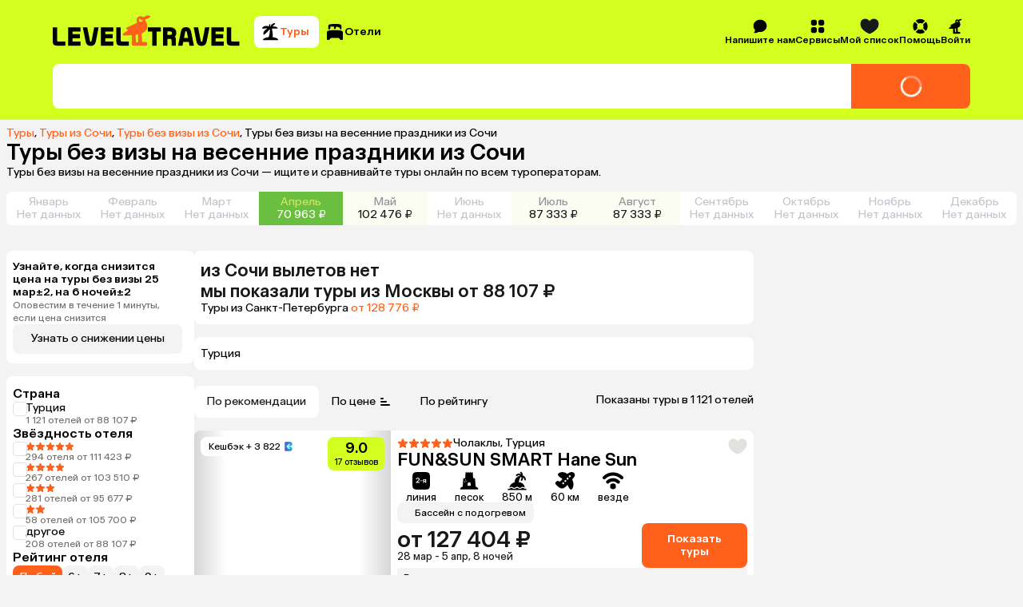

--- FILE ---
content_type: application/javascript
request_url: https://assets.cdn.level.travel/assets/next/prod/_next/static/chunks/3345-fa117984bec916c1.js
body_size: 21690
content:
try{let e="undefined"!=typeof window?window:"undefined"!=typeof global?global:"undefined"!=typeof globalThis?globalThis:"undefined"!=typeof self?self:{},t=(new e.Error).stack;t&&(e._sentryDebugIds=e._sentryDebugIds||{},e._sentryDebugIds[t]="0f714969-5263-4d0a-a520-5441a62cee13",e._sentryDebugIdIdentifier="sentry-dbid-0f714969-5263-4d0a-a520-5441a62cee13")}catch(e){}(self.webpackChunk_N_E=self.webpackChunk_N_E||[]).push([[3345],{53260:function(){},85338:function(){},8121:function(e,t,n){"use strict";var r,a=n(53649);function s(){return(s=Object.assign?Object.assign.bind():function(e){for(var t=1;t<arguments.length;t++){var n=arguments[t];for(var r in n)({}).hasOwnProperty.call(n,r)&&(e[r]=n[r])}return e}).apply(null,arguments)}t.Z=function(e){return a.createElement("svg",s({xmlns:"http://www.w3.org/2000/svg",fill:"none",viewBox:"0 0 17 19"},e),r||(r=a.createElement("path",{fill:"#000",d:"M11.724 3.798c-.216.57-.866.84-1.436.57a1.04 1.04 0 0 1-.568-1.274c.08-.299.27-.516.504-.64.118-.065.156 0 .118.098-.13.33.028.732.38.867.325.11.753.022.84-.27.044-.157.19-.163.217-.028.027.108.055.406-.055.677M9.15 12.2v3.767c0 .245-.081.38-.406.406l-.353.028c-.297.027-.38-.135-.406-.38l-.297-3.577c-.028-.298.136-.515.46-.569l.46-.081c.407-.054.543.054.543.406m6.748-10.216c.554-.217.527-.868-.325-1.111-.786-.222-1.382-.082-2.277.406l-.461.271c-.92.542-1.218-.406-2.492-.325-1.408.108-2.494 1.49-1.952 2.981.19.515.055.868-.38 1.057L2.509 7.81c-.489.216-.461.623-.027.894l.297.189c.38.244.406.57 0 .813l-2.058 1.3c-.922.57-.597 1.356.216 1.356h.813c1.22-.027 2.331-.082 3.226-.136.352-.027.54.054.54.407l-.08 4.634c0 .595.19 1.002.976 1.002h7.18c.731 0 .975-.38.975-.867 0-.759-.487-1.355-1.543-1.301l-.977.081c-.324.028-.488-.135-.515-.487l-.325-4.065c-.027-.298.028-.488.407-.65 3.035-1.274 3.332-3.225 2.628-5.556-.216-.704-.569-1.301-.866-1.761-.218-.325-.082-.515.188-.623l2.333-1.057z"})))}},62457:function(e,t,n){"use strict";var r,a,s=n(53649);function o(){return(o=Object.assign?Object.assign.bind():function(e){for(var t=1;t<arguments.length;t++){var n=arguments[t];for(var r in n)({}).hasOwnProperty.call(n,r)&&(e[r]=n[r])}return e}).apply(null,arguments)}t.Z=function(e){return s.createElement("svg",o({xmlns:"http://www.w3.org/2000/svg",fill:"none",viewBox:"0 0 274 45"},e),r||(r=s.createElement("path",{fill:"#FF611D",d:"M130.383 7.955a2.6 2.6 0 0 1-3.576 1.418A2.59 2.59 0 0 1 125.39 6.2a2.54 2.54 0 0 1 1.254-1.593c.297-.163.391 0 .297.243-.324.825.068 1.824.946 2.16.809.27 1.877.056 2.093-.674.107-.391.472-.406.54-.068a3.1 3.1 0 0 1-.134 1.687zm-6.414 20.928v9.383c0 .607-.202.943-1.011 1.01l-.878.069c-.741.068-.946-.338-1.014-.946l-.741-8.911c-.069-.742.338-1.281 1.147-1.418l1.148-.201c1.011-.134 1.349.136 1.349 1.014m16.809-25.45c1.375-.54 1.31-2.162-.81-2.767-1.957-.554-3.443-.204-5.67 1.011l-1.148.676c-2.295 1.35-3.036-1.014-6.209-.81-3.512.27-6.21 3.71-4.861 7.424.472 1.284.134 2.161-.946 2.633l-13.709 6.346c-1.216.54-1.148 1.554-.069 2.227l.742.472c.946.608 1.011 1.42 0 2.025l-5.13 3.241c-2.296 1.418-1.486 3.375.539 3.375h2.026c3.036-.068 5.806-.202 8.033-.338.878-.065 1.35.136 1.35 1.014l-.202 11.542c0 1.486.471 2.5 2.432 2.5h17.887c1.824 0 2.432-.946 2.432-2.162 0-1.89-1.216-3.375-3.846-3.241l-2.432.204c-.809.068-1.216-.338-1.284-1.216l-.809-10.124c-.069-.744.068-1.216 1.014-1.622 7.559-3.173 8.303-8.033 6.547-13.837-.539-1.755-1.417-3.241-2.158-4.389-.54-.81-.202-1.28.471-1.55l5.812-2.634z"})),a||(a=s.createElement("path",{fill:"#000",fillRule:"evenodd",d:"M186.286 23.272c.815-4 3.348-6.04 7.345-6.04 3.918 0 6.45 2.123 7.266 6.04l4.16 20.732h-6.364l-1.067-5.469h-8.048l-1.089 5.469h-6.364zm6.041 1.468-1.611 8.08h5.798l-1.575-8.08c-.246-1.062-.575-1.551-1.308-1.551-.732 0-1.061.49-1.304 1.55m-54.061-1.225h6.174v20.489h6.364V23.515h6.174v-5.874h-18.712zm41.247 2.124c0-4.98-3.265-7.998-8.734-7.998h-10.527v26.363h6.364v-9.795h3.674c1.631 0 2.283.735 2.283 2.366v7.429h6.367V35.27c0-1.96-.489-3.265-1.631-4.163 1.388-1.142 2.204-3.102 2.204-5.468m-9.143 2.775h-3.754v-4.979h3.754c1.877 0 2.859.899 2.859 2.53s-1.062 2.45-2.859 2.45m78.028 15.59h-18.039V17.64h18.039v5.957h-11.672v3.835h10.856v5.96h-10.856v4.65h11.672zm12.422-5.96c-1.061 0-1.551-.49-1.551-1.632V17.641h-6.366v20.565c0 4 1.877 5.798 6.04 5.798h12.079v-5.96zm-43.355-1.06c-.246 1.06-.572 1.468-1.225 1.468-.652 0-.978-.409-1.224-1.468l-3.835-19.343h-6.45l4.164 20.728c.815 4 3.265 6.041 7.345 6.041 4.081 0 6.447-2.04 7.263-6.04l4.163-20.73h-6.367zM28.65 38.044h11.672v5.96H22.286V17.64h18.036v5.957H28.65v3.835h10.856v5.96H28.65zM6.367 36.411V17.641H0v20.565c0 4 1.877 5.798 6.04 5.798h12.08v-5.96H7.917c-1.062 0-1.551-.49-1.551-1.632m69.864 1.631h11.672v5.96H69.867V17.642h18.036v5.957H76.23v3.835h10.856v5.96H76.231zm22.529-1.63V17.64h-6.367v20.565c0 4 1.877 5.798 6.04 5.798h12.079v-5.96h-10.201c-1.062 0-1.551-.49-1.551-1.632m-36.322 2.04c-.732 3.837-3.262 5.957-7.262 5.957-4.08 0-6.53-2.04-7.346-5.958l-4.163-20.811h6.447L53.95 36.9c.246 1.142.572 1.551 1.225 1.551.652 0 .978-.409 1.224-1.55l3.755-19.261h6.447z",clipRule:"evenodd"})))}},37094:function(e,t,n){"use strict";var r,a,s=n(53649);function o(){return(o=Object.assign?Object.assign.bind():function(e){for(var t=1;t<arguments.length;t++){var n=arguments[t];for(var r in n)({}).hasOwnProperty.call(n,r)&&(e[r]=n[r])}return e}).apply(null,arguments)}t.Z=function(e){return s.createElement("svg",o({xmlns:"http://www.w3.org/2000/svg",fill:"none",viewBox:"0 0 24 24"},e),r||(r=s.createElement("path",{fill:"url(#67a)",d:"M6 2h9a5 5 0 0 1 3.506 8.565c-.305.3-.73.432-1.158.435h-6.027l3.043-3.043a1 1 0 0 0-1.414-1.414l-4.701 4.7a1 1 0 0 0-.218 1.088 1 1 0 0 0 .222.336l4.697 4.697a1 1 0 0 0 1.414-1.414L11.414 13h5.919c.433 0 .864.131 1.173.435A5 5 0 0 1 15 22H6a2 2 0 0 1-2-2V4a2 2 0 0 1 2-2"})),a||(a=s.createElement("defs",null,s.createElement("radialGradient",{id:"67a",cx:0,cy:0,r:1,gradientTransform:"matrix(-16.5 0 0 -13.2 17 12)",gradientUnits:"userSpaceOnUse"},s.createElement("stop",{stopColor:"#00CAC1"}),s.createElement("stop",{offset:.344,stopColor:"#13B8DC"}),s.createElement("stop",{offset:.755,stopColor:"#386CDE"}),s.createElement("stop",{offset:1,stopColor:"#693CB8"})))))}},39645:function(e,t,n){"use strict";n.r(t);var r,a=n(53649);function s(){return(s=Object.assign?Object.assign.bind():function(e){for(var t=1;t<arguments.length;t++){var n=arguments[t];for(var r in n)({}).hasOwnProperty.call(n,r)&&(e[r]=n[r])}return e}).apply(null,arguments)}t.default=function(e){return a.createElement("svg",s({xmlns:"http://www.w3.org/2000/svg",fill:"none",viewBox:"0 0 24 24"},e),r||(r=a.createElement("g",{fill:"#fff",fillRule:"evenodd",clipRule:"evenodd"},a.createElement("path",{d:"M12 3.938a8.062 8.062 0 1 0 0 16.124 8.062 8.062 0 0 0 0-16.125M2.063 12c0-5.488 4.449-9.937 9.937-9.937S21.938 6.512 21.938 12s-4.45 9.938-9.938 9.938S2.063 17.488 2.063 12",opacity:.4}),a.createElement("path",{d:"M12 3.938A8.062 8.062 0 0 0 6.29 17.69a.938.938 0 0 1-1.33 1.324A9.9 9.9 0 0 1 2.064 12c0-5.488 4.449-9.937 9.937-9.937S21.938 6.512 21.938 12a.937.937 0 1 1-1.875 0A8.06 8.06 0 0 0 12 3.938"}))))}},34196:function(e,t,n){"use strict";n.r(t);var r,a=n(53649);function s(){return(s=Object.assign?Object.assign.bind():function(e){for(var t=1;t<arguments.length;t++){var n=arguments[t];for(var r in n)({}).hasOwnProperty.call(n,r)&&(e[r]=n[r])}return e}).apply(null,arguments)}t.default=function(e){return a.createElement("svg",s({xmlns:"http://www.w3.org/2000/svg",fill:"none",viewBox:"0 0 24 24"},e),r||(r=a.createElement("path",{fill:"#000",fillRule:"evenodd",d:"M12.003 2c8.14 0 8.14.909 8.14 3.105h-.002v3.038c0 .41-.382.714-.784.624a13 13 0 0 0-.7-.132.64.64 0 0 1-.512-.82c.253-.722.04-1.211-.704-1.444l-2.863-.862a.926.926 0 0 0-1.15.61l-.551 1.769a.55.55 0 0 1-.53.387h-.737a.544.544 0 0 1-.55-.545V6.236a.925.925 0 0 0-.924-.924H7.051a.925.925 0 0 0-.924.924v1.74c0 .316-.22.584-.547.631s-.66.103-.947.163a.642.642 0 0 1-.774-.627V5.105C3.859 2.909 3.86 2 12.002 2M22 13.326c0-2.506-.325-3.555-10.11-3.57C2.107 9.771 2 10.818 2 13.326v7.742c0 .51.415.924.924.924h1.602c.634 0 .946-.462 1.184-.97a2.69 2.69 0 0 1 2.413-1.53h7.79c1.02 0 1.978.604 2.412 1.53.24.508.552.97 1.184.97h1.567a.924.924 0 0 0 .924-.924z",clipRule:"evenodd"})))}},83781:function(e,t,n){"use strict";var r,a=n(53649);function s(){return(s=Object.assign?Object.assign.bind():function(e){for(var t=1;t<arguments.length;t++){var n=arguments[t];for(var r in n)({}).hasOwnProperty.call(n,r)&&(e[r]=n[r])}return e}).apply(null,arguments)}t.Z=function(e){return a.createElement("svg",s({xmlns:"http://www.w3.org/2000/svg",fill:"none",viewBox:"0 0 20 20"},e),r||(r=a.createElement("path",{fill:"#000",fillRule:"evenodd",d:"M1.25 9.222a7.973 7.973 0 1 1 14.73 4.233l.236.196.026.021c.635.528 1.266 1.05 1.89 1.629.747.693.85 1.772.124 2.524a20 20 0 0 1-.43.43c-.752.728-1.83.624-2.523-.124-.578-.624-1.1-1.255-1.627-1.891l-.022-.026-.196-.236A7.973 7.973 0 0 1 1.25 9.223m1.944 0a6.028 6.028 0 1 1 12.056 0 6.028 6.028 0 0 1-12.056 0",clipRule:"evenodd"})))}},80129:function(e,t,n){"use strict";var r,a=n(53649);function s(){return(s=Object.assign?Object.assign.bind():function(e){for(var t=1;t<arguments.length;t++){var n=arguments[t];for(var r in n)({}).hasOwnProperty.call(n,r)&&(e[r]=n[r])}return e}).apply(null,arguments)}t.Z=function(e){return a.createElement("svg",s({xmlns:"http://www.w3.org/2000/svg",fill:"none",viewBox:"0 0 24 24"},e),r||(r=a.createElement("path",{fill:"#000",d:"M16.779 5.125c2.154 0 3.997.826 4.589 1.947.209.396-.162.776-.61.776H14.51a.32.32 0 0 0-.31.4c1.062 4.047 1.145 7.38.932 9.788a.545.545 0 0 0 .472.587c2.842.37 5.113 1.234 6.16 2.334.483.511.162 1.411-.507 1.411H3.81c-.67 0-.989-.9-.507-1.41 1.053-1.11 3.35-1.981 6.225-2.343.425-.054.79-.34.913-.75a30.8 30.8 0 0 0 1.31-8.644v-.108c.007-.257-.32-.38-.488-.187-1.97 2.275-4.272 4.326-6.423 6.432-.32.313-.844.31-1.022-.099-.68-1.56.01-4.256 2.258-5.921.373-.277 1.246-.842 1.91-1.265.232-.148.124-.51-.153-.502-1.305.039-3.603.108-5.104.147-.621.015-.968-.617-.542-1.072.925-.985 2.608-2.277 5.09-2.277 1.04 0 2.019.248 2.903.738.176.097.417-.09.372-.286-.28-1.23.022-2.473 1.49-2.66.164-.02.297.126.276.293a80 80 0 0 0-.227 2.316.22.22 0 0 0 .42.112c.379-.684.838-1.553 1.286-2.016C15.187 1.426 16.9.755 18.03 1.08c.428.124.437.653.122.968l-2.699 2.689a.272.272 0 0 0 .214.464c.448-.036.963-.077 1.11-.077z"})))}},66828:function(e,t,n){"use strict";var r,a=n(53649);function s(){return(s=Object.assign?Object.assign.bind():function(e){for(var t=1;t<arguments.length;t++){var n=arguments[t];for(var r in n)({}).hasOwnProperty.call(n,r)&&(e[r]=n[r])}return e}).apply(null,arguments)}t.Z=function(e){return a.createElement("svg",s({xmlns:"http://www.w3.org/2000/svg",fill:"none",viewBox:"0 0 21 18"},e),r||(r=a.createElement("path",{d:"M10.544 17.5c.984-.409 9.956-4.316 9.956-10.873 0-6.938-5.876-6.095-5.876-6.095S11.764.847 10.5 3.24C9.235.847 6.376.532 6.376.532S.5-.31.5 6.627c0 6.557 8.972 10.464 9.956 10.873z",clipRule:"evenodd"})))}},50911:function(e,t,n){"use strict";n.d(t,{CC:function(){return b},D$:function(){return D},H6:function(){return y},Hc:function(){return m},LQ:function(){return L},M:function(){return d},MI:function(){return x},MX:function(){return N},PC:function(){return I},Qb:function(){return f},Sv:function(){return P},TP:function(){return l},WT:function(){return M},Wi:function(){return S},YD:function(){return T},Z$:function(){return _},ZT:function(){return k},aj:function(){return p},c9:function(){return Z},ey:function(){return v},gs:function(){return h},iG:function(){return j},ig:function(){return E},lQ:function(){return w},ry:function(){return u},vI:function(){return o},wm:function(){return i},xx:function(){return C},yX:function(){return g},yr:function(){return c},zU:function(){return H}});var r=n(22702),a=n(91488);let s=e=>e.auth,o=e=>s(e).id,i=e=>s(e).wishlistId,l=e=>s(e).name,c=e=>s(e).surname,d=e=>s(e).phone,u=e=>s(e).unconfirmedPhone,h=e=>s(e).email,p=e=>s(e).unconfirmedEmail,f=e=>!!s(e).id,m=(0,a.P1)([u],e=>!e),v=(0,a.P1)([o,l,c,d,u,h,p],(e,t,n,r,a,s,o)=>({id:e,name:t,surname:n,phone:r||a,email:s||o})),_=e=>s(e).bonusScore||0,g=e=>s(e).isAdmin,x=e=>s(e).timeLeftToDeliver,y=e=>s(e).formType,b=e=>s(e).requestStatus,H=e=>s(e).showRecaptchaPopup,w=e=>{var t;return null!==(t=s(e).inviterId)&&void 0!==t?t:null},C=e=>s(e).otpError,M=e=>s(e).avatar,T=e=>s(e).recaptchaPassedAction,j=e=>s(e).isCodeValid,S=e=>s(e).isPasswordValid,E=e=>s(e).currentClientId,I=e=>s(e).authType,P=e=>s(e).emailToken,k=e=>s(e).registerByType,N=(0,a.P1)([o,h,d],(e,t,n)=>({id:null!=e?e:void 0,email:null!=t?t:void 0,phone:null!=n?n:void 0,uuid:(0,r.u)()})),D=e=>s(e).backendError,L=e=>s(e).pendingPhone,Z=e=>s(e).isHidden},47824:function(e,t,n){"use strict";n.d(t,{$X:function(){return S},CI:function(){return h},HZ:function(){return w},KU:function(){return H},MG:function(){return m},Qe:function(){return f},VQ:function(){return d},Yr:function(){return M},Z3:function(){return g},Zf:function(){return u},_:function(){return i},gP:function(){return _},gb:function(){return P},h4:function(){return v},kH:function(){return x},ln:function(){return I},nZ:function(){return N},pO:function(){return l},tS:function(){return T},tV:function(){return D},tt:function(){return E},ul:function(){return y},um:function(){return k},v3:function(){return j},vV:function(){return c},w5:function(){return p},w_:function(){return C},y7:function(){return b}});var r=n(44652),a=n(65041);let s={authToken:null,avatar:null,email:null,id:null,name:null,surname:null,phone:null,unconfirmedPhone:null,hasPassword:null,bonusScore:0,unconfirmedEmail:null,confirmedAt:null,nameEn:null,surnameEn:null,advertisingMailAccepted:!1,isAdmin:!1,phoneCountry:"",requestStatus:a.e.Idle,inviterId:void 0,formType:null,timeLeftToDeliver:0,showRecaptchaPopup:!1,recaptchaPassedAction:null,wishlistId:null,otpError:null,isCodeValid:null,isPasswordValid:null,currentClientId:null,authType:"phone",emailToken:null,registerByType:null,backendError:!1,pendingPhone:null,isHidden:!1},o=(0,r.oM)({name:"auth",initialState:s,reducers:{setPhone:(e,t)=>{e.phone=t.payload},setUnconfirmedPhone:(e,t)=>{e.unconfirmedPhone=t.payload},setEmail:(e,t)=>{e.email=t.payload},openRecaptchaAction:e=>{e.showRecaptchaPopup=!0},closeRecaptchaAction:e=>{e.showRecaptchaPopup=!1},setRecaptchaPassedAction:(e,t)=>{e.recaptchaPassedAction=t.payload},setRequestStatus(e,t){e.requestStatus=t.payload},setInviterId(e,t){e.inviterId=t.payload},setSignUpDataAction:(e,t)=>({...e,...t.payload}),setLogInDataAction:(e,t)=>({...e,...t.payload}),setFormType:(e,t)=>{e.formType=t.payload},setTimeLeftToDeliver:(e,t)=>{e.timeLeftToDeliver=t.payload},setConfirmPhone:(e,t)=>{e.phone=t.payload.confirmedPhone||null,e.unconfirmedPhone=null},setClientInfoAction:(e,t)=>({...e,...t.payload}),resetAuthState:()=>s,resetStateOnAuthModalClose:(e,t)=>{e.formType=null,e.authType="phone",e.requestStatus=a.e.Idle,e.showRecaptchaPopup=!1,e.recaptchaPassedAction=null,e.otpError=null,e.isCodeValid=null,e.isPasswordValid=null,e.backendError=!1,e.pendingPhone=null,e.emailToken=null,t.payload.isLoggedIn||(e.phone=null,e.email=null)},setOtpError:(e,t)=>{e.otpError=t.payload},setIsCodeValid:(e,t)=>{e.isCodeValid=t.payload},setIsPasswordValid:(e,t)=>{e.isPasswordValid=t.payload},resetPhone(e){e.phone=null},setPartialClientInfoAction:(e,t)=>{var n,r,a,s,o;e.email=null!==(n=t.payload.email)&&void 0!==n?n:e.email,e.name=null!==(r=t.payload.name)&&void 0!==r?r:e.name,e.surname=null!==(a=t.payload.surname)&&void 0!==a?a:e.surname,e.phone=null!==(s=t.payload.phone)&&void 0!==s?s:e.phone,e.currentClientId=null!==(o=t.payload.currentClientId)&&void 0!==o?o:e.currentClientId},setAuthType:(e,t)=>{e.formType=a.N.Login,e.authType=t.payload},setEmailToken(e,t){e.emailToken=t.payload},setRegisterByType(e,t){e.registerByType=t.payload},setBackendError:(e,t)=>{e.backendError=t.payload},setPendingPhone:(e,t)=>{e.pendingPhone=t.payload},setIsAdmin:(e,t)=>{e.isAdmin=t.payload},hideGeneralAuth:e=>{e.isHidden=!0}}}),{setPhone:i,setUnconfirmedPhone:l,setEmail:c,openRecaptchaAction:d,setRecaptchaPassedAction:u,setRequestStatus:h,setInviterId:p,setSignUpDataAction:f,setFormType:m,setTimeLeftToDeliver:v,setLogInDataAction:_,setConfirmPhone:g,setOtpError:x,setClientInfoAction:y,resetAuthState:b,setIsCodeValid:H,setIsPasswordValid:w,resetPhone:C,resetStateOnAuthModalClose:M,closeRecaptchaAction:T,setPartialClientInfoAction:j,setAuthType:S,setEmailToken:E,setRegisterByType:I,setBackendError:P,setPendingPhone:k,setIsAdmin:N,hideGeneralAuth:D}=o.actions,{name:L}=o;t.ZP=o.reducer},65041:function(e,t,n){"use strict";var r,a,s,o;n.d(t,{N:function(){return a},e:function(){return r}}),(s=r||(r={})).Idle="idle",s.CheckingClient="checking_client",s.Submitting="submitting",s.Succeeded="succeeded",s.Failed="failed",(o=a||(a={})).Login="Login",o.CodeInput="CodeInput",o.LogOut="LogOut",o.Failure="Failure",o.SendSmsCodeAgain="SendSmsCodeAgain",o.Registration="Registration",o.RestorePassword="RestorePassword",o.PasswordInput="PasswordInput",o.ConfirmPhone="ConfirmPhone",o.CreatePassword="CreatePassword",o.PasswordIsSet="PasswordIsSet",o.ExpiredPasswordLink="ExpiredPasswordLink",o.EmailWasResent="EmailWasResent",o.ExpiredConfirmationLink="ExpiredConfirmationLink",o.EmailIsConfirmed="EmailIsConfirmedForm"},92940:function(e,t,n){"use strict";n.d(t,{F8:function(){return s},hE:function(){return o},qJ:function(){return a},y8:function(){return i}});var r=n(82931);let a=()=>{null===r.Z||void 0===r.Z||r.Z.add({type:"event",name:"auth_open"})},s=e=>{null===r.Z||void 0===r.Z||r.Z.add({type:"event",name:"auth_continue",data:{custom_params:{type:e}}})},o=(e,t)=>{null===r.Z||void 0===r.Z||r.Z.add({type:"event",name:"auth_success",data:{custom_params:{type:e}},clientId:t})},i=()=>{null===r.Z||void 0===r.Z||r.Z.add({type:"event",name:"auth-switсh-email"})}},90839:function(e,t,n){"use strict";n.d(t,{Ln:function(){return s},Q9:function(){return o},XK:function(){return i},nf:function(){return a},w_:function(){return l}});var r=n(44652);let a=(0,r.PH)("wishlist/fetchWishlistItems"),s=(0,r.PH)("wishlist/addWishlistItem"),o=(0,r.PH)("wishlist/removeWishlistItem"),i=(0,r.PH)("wishlist/destroyWishlist"),l=e=>{let{wishlistID:t,isMobile:n}=e;if(!t)return;let r="".concat(window.location.origin,"/wishlist?wishlistID=").concat(t);try{n?navigator.share({url:r}):navigator.clipboard.writeText(r)}catch(e){console.log("Share wishlist error: ",e)}}},92344:function(e,t,n){"use strict";n.d(t,{AE:function(){return f},F$:function(){return p},Gq:function(){return m},Jw:function(){return o},MO:function(){return u},kp:function(){return c},lB:function(){return h},nX:function(){return l},sl:function(){return d},x6:function(){return i}});var r=n(40038),a=n(91488);let s=e=>e.wishlist,o=e=>s(e).id,i=e=>s(e).status,l=e=>s(e).filters,c=e=>s(e).selectedFilterIDs,d=e=>s(e).currentSorting,u=(0,a.P1)([e=>s(e).items,c,d,r.eD],(e,t,n,r)=>{let a=e.filter(e=>!t.countries.length||!r||t.countries.includes(e.countryID));switch(n){case"priceDesc":return a.sort((e,t)=>t.price-e.price);case"priceAsc":return a.sort((e,t)=>e.price-t.price);case"created_atAsc":return a.sort((e,t)=>Number(new Date(e.createdAt))-Number(new Date(t.createdAt)));case"created_atDesc":return a.sort((e,t)=>Number(new Date(t.createdAt))-Number(new Date(e.createdAt)));default:return a}}),h=e=>u(e).length,p=e=>c(e).countries.length,f=e=>{var t;return p(e)===(null===(t=l(e))||void 0===t?void 0:t.countries.length)},m=(e,t)=>u(e).find(e=>JSON.stringify(t)===JSON.stringify(e.itemID))},66899:function(e,t,n){"use strict";n.d(t,{FK:function(){return l},Me:function(){return u},Rn:function(){return c},lP:function(){return d},xn:function(){return i}});var r=n(44652),a=n(84577);let s={status:"fetching",items:[],filters:null,id:null,selectedFilterIDs:{countries:[]},currentSorting:"created_atDesc"},o=(0,r.oM)({name:"wishlist",initialState:s,reducers:{setWishlistInfo:(e,t)=>({...s,...t.payload,selectedFilterIDs:{countries:t.payload.filters.countries.map(e=>e.id)}}),updateWishlistInfo:(e,t)=>({...e,items:t.payload.items}),updateWishlistStatus:(e,t)=>({...e,status:t.payload}),applyWishlistFilters:(e,t)=>({...e,selectedFilterIDs:t.payload}),sortWishlistItems:(e,t)=>({...e,currentSorting:t.payload})},extraReducers:e=>{e.addCase(a.M,()=>s)}}),{setWishlistInfo:i,updateWishlistStatus:l,applyWishlistFilters:c,sortWishlistItems:d,updateWishlistInfo:u}=o.actions;t.ZP=o.reducer},56612:function(e,t,n){"use strict";n.d(t,{default:function(){return T}});var r=n(71488),a=n(22702);class s{async get(e,t,n,r){return this.fetchWithInterceptors("GET",t,e,n,r)}async post(e,t,n,r){return this.fetchWithInterceptors("POST",t,e,n,r)}async put(e,t,n,r){return this.fetchWithInterceptors("PUT",t,e,n,r)}async delete(e,t,n,r){return this.fetchWithInterceptors("DELETE",t,e,n,r)}constructor({key:e,baseURL:t,defaultApiVersion:n="3.13",localizationOptions:r}){this.key=e,this.baseURL=t,this.defaultApiVersion=n,this.localizationOptions=r}}var o=s,i=n(11797),l=n.n(i),c=n(7505),d=n(70375);function u(e,t,n){let r=n.split("/"),a=r[r.length-1],s=function e(t,n){if("string"==typeof t&&(t=t.trim()),"object"==typeof t&&null!==t)for(let r of Object.values(t))e(r,n);else n.push(t);return n}(e,[]),o="".concat(s.map(e=>{let t=JSON.stringify(e);return"string"!=typeof t?"":(("[]"===(t=t.replace(/"/g,""))||"{}"===t)&&"string"!=typeof e&&(t=""),t)}).sort().join("")+a+t,"2qqRS1f8TyuF");return l()(o)}let h=(e,t,n)=>{let{method:r,headers:a,url:s}=e,o="GET"===r&&"api_version"in e.params&&e.params.api_version||n,i={accept:"application/vnd.leveltravel.v".concat(o),Authorization:'Token token="'.concat(t,'"'),"Content-Type":"application/json"};if(("POST"===r||"DELETE"===r||"PUT"===r)&&"body"in e){let{body:n}=e,r=u(n,t,s),o=n instanceof FormData;return{...e,headers:{...i,...a},body:o?n:{...n,sign:r}}}if("GET"===e.method){let n={...e.params,key:t,api_version:o,js:"true"},r=u(n,t,s);return{...e,headers:{...i,...a},params:{...n,sign:r}}}throw Error("Not supported method")},p=function(e){let t=arguments.length>1&&void 0!==arguments[1]&&arguments[1];t&&(e=e.replace(/-/g,"+").replace(/_/g,"/"));let n=atob(e),r=new Uint8Array(n.length);for(let e=0;e<n.length;e+=1)r[e]=n.charCodeAt(e);return r},f=e=>{if(!("string"==typeof e&&"!/"===e.substring(0,2)))return e;let t=p(e.substring(2,e.length),!0);if(!t[0])throw Error("Расшифровка запроса не удалась: расшифрованная строка пуста");let n=parseInt(String.fromCharCode(23^t[0]),10),r=t.slice(1,25),a=["B1stAQVPJzJ015iJU8A1DP+i+d/5AbgIZavVPYKInrQ=","6+uSlOycGhU6LmgIz1sXsnK6VuZHpPtVaiRbgF7WCg0=","fve2pJpiBkJ5raA6EQCk2A21NDsFoP102jbDljzKDyc=","1IsckNgz0hwlqpVT0ZsLvjAdd3VhANj9+770p+aKuns=","DZllQsSt/82U/LdrlmoT+KNR578sK0y8E5709wjPPJQ=","XRoiUKs7d0dXVjcvvhsYUZ6Oo/ekYXZR9p+21aT6DOI=","3GV0SKSSEpNHxkwyU3VrCLgYJWrodLZJIZfpvJ3MVQY="][n-1];if(!a)throw Error("Расшифровка запроса не удалась: неверный ключ");let s=p(a),o=d.secretbox.open(t.slice(25,t.length),r,s);if(null===o)throw Error("Decoding failed");return JSON.parse((0,c.rr)(o,{to:"string"}))};var m=n(86441);let v=e=>(0,m.stringify)(e,{arrayFormat:"brackets"}),_=e=>{let{url:t,headers:n,...r}=e,a="GET"===r.method?v(r.params):"";return new Request("".concat(t).concat(a?"?".concat(a):""),{credentials:"include",headers:{...n},method:r.method,..."GET"!==r.method?{body:r.body&&JSON.stringify(r.body)}:{}})},g=e=>e.split("/").map(e=>e.match(/^\d+$/)?":id":e).join("/"),x=(e,t)=>{let{method:n,headers:r={}}=e;return"GET"===n||"POST"===n||"DELETE"===n?{...e,headers:{...r,"X-Cnt":t.country,"X-Lang":t.language,"X-Cur":t.currency}}:e};var y=n(5179);class b{}class H extends b{info(e,t){this.send("info",e,t)}error(e,t){this.send("error",e,t)}send(e,t,n){let r={level:e,message:t,timestamp:new Date().toISOString().slice(0,19).replace("T"," "),...n};this.logQueue.push(r),this.logQueue.length>=this.maxBatchSize&&this.flushQueue()}async flushQueue(){let e=arguments.length>0&&void 0!==arguments[0]&&arguments[0];if(!this.isFlushing||e){this.isFlushing=!0;try{this.logQueue.length>0&&(await T(y.NV,{logs:this.logQueue},{keepAlive:!0}),this.logQueue=[])}catch(e){console.error("[HttpLogger]: ошибка при отправке логов о клиентском запросе",e)}finally{this.isFlushing=!1}}}constructor(){super(),this.logQueue=[],this.maxBatchSize=20,this.isFlushing=!1,window.addEventListener("visibilitychange",()=>{"hidden"===document.visibilityState&&this.flushQueue(!0)})}}class w extends o{async fetchWithInterceptors(e,t,n,r,s){let{shouldLog:o=!0}=s||{},i="".concat(this.baseURL).concat(n),l={url:i,..."GET"===e?{params:r,method:e}:{body:r,method:e}},c=_(l=x(l=h(l,this.key,this.defaultApiVersion),this.localizationOptions)),d=performance.now();try{let l;let u=await fetch(c,{cache:t,...s,next:{revalidate:"force-cache"===t?900:0}}),h=performance.now()-d,p=u.headers.get("content-type"),m=0;if(p&&-1!==p.indexOf("application/json"))l=await u.json();else{let e=await u.text();l=f(e)}return m=new Blob([JSON.stringify(l)]).size,o&&this.logger.info("request_success",{endpointName:g(n),event:"outcoming_request",url:i,method:e,status:u.status,ellapsedTime:h,params:r,responseSize:m,cacheStatus:t,client:{uuid:(0,a.u)()}}),l}catch(l){let t=performance.now()-d,s=l instanceof Error&&"AbortError"===l.name;return o&&!s&&this.logger.error("request_error",{endpointName:g(n),event:"outcoming_request",url:i,method:e,status:"error",ellapsedTime:t,error:String(l),params:r,client:{uuid:(0,a.u)()}}),Promise.reject(l)}}constructor(e){super(e),this.logger=new H}}let C=null,M=()=>{if(C)return C;let{language:e,country:t,currency:n}=(0,r.Z)();return C=new w({key:"0fe9fb2ff35679322db5429b18a53aee",baseURL:"https://api.level.travel",localizationOptions:{language:e,country:t,currency:n}})};var T=(e,t,n)=>e(M(),t,n)},74711:function(e,t){"use strict";class n extends Error{toJSON(){return{event:"dto_error",name:this.name,message:this.message,stack:this.stack}}toString(){return JSON.stringify(this.toJSON())}getDetailedMessage(){return JSON.stringify(this.toJSON())}constructor(e,t){super("".concat(e,": ").concat(JSON.stringify(t))),this.name=e,this.errors=t,Error.captureStackTrace&&Error.captureStackTrace(this,n)}}t.Z=n},16181:function(e,t){"use strict";class n extends Error{getDetailedMessage(){return'Ошибка с бэкенда. DTO: "'.concat(this.message,'". Ошибка (техническая): "').concat(this.techError,'. Ошибка (для пользователя): "').concat(this.userError,'" "')}getUserMessage(){return this.userError}code(){return this.techError}constructor(e,t){super(e),this.name="RequestError",this.techError=e,this.userError=t,Error.captureStackTrace&&Error.captureStackTrace(this,n)}}t.Z=n},53341:function(e,t,n){"use strict";n.d(t,{GR:function(){return d},OW:function(){return c},h0:function(){return l},zq:function(){return o}});var r=n(54408),a=n(74711),s=n(16181);let o=e=>{let{name:t,validator:n,transformer:r,defaultValue:s}=e;return e=>{try{let s=n(e);if(s.success)return r(s.data);i(s.data);let o=new a.Z(t,s.errors);throw console.error(o.getDetailedMessage()),o}catch(e){if(void 0!==s)return s;throw e}}},i=e=>{let t=(()=>{let e,t;let n=e=>!1===e.success&&"string"==typeof e.error&&Array.isArray(e.errors)&&e.errors.every(e=>"string"==typeof e),a=function(e,n){let r=!(arguments.length>2)||void 0===arguments[2]||arguments[2];return[!1===e.success||t(r,{path:n+".success",expected:"false",value:e.success}),"string"==typeof e.error||t(r,{path:n+".error",expected:"string",value:e.error}),(Array.isArray(e.errors)||t(r,{path:n+".errors",expected:"Array<string>",value:e.errors}))&&e.errors.map((e,a)=>"string"==typeof e||t(r,{path:n+".errors["+a+"]",expected:"string",value:e})).every(e=>e)||t(r,{path:n+".errors",expected:"Array<string>",value:e.errors})].every(e=>e)},s=e=>"object"==typeof e&&null!==e&&n(e);return n=>{if(!1===s(n)){e=[],t=r.i(e),function(e,n){arguments.length>2&&void 0!==arguments[2]&&arguments[2],("object"==typeof e&&null!==e||t(!0,{path:n+"",expected:"GenericBackendFailedResponse",value:e}))&&a(e,n+"",!0)||t(!0,{path:n+"",expected:"GenericBackendFailedResponse",value:e})}(n,"$input",!0);let s=0===e.length;return s?{success:s,data:n}:{success:s,errors:e,data:n}}return{success:!0,data:n}}})()(e);if(t.success){let e=new s.Z(t.data.error,t.data.errors.join("; "));throw console.error(e.getDetailedMessage()),e}},l=(e,t)=>{console.log(e,t instanceof a.Z?t.getDetailedMessage():t)},c=e=>["package","hotel"].includes(e),d=e=>Object.values(e).reduce((e,t)=>{let n=null==t?void 0:t.filter(e=>("boolean"!=typeof e.id||!!e.id&&!!e.selected)&&e.selected).length;return n?e+n:e},0)},5179:function(e,t,n){"use strict";n.d(t,{Ab:function(){return a},B9:function(){return l},JC:function(){return c},NV:function(){return d},c7:function(){return o},ci:function(){return s},tv:function(){return i}});let r="/stats",a=(e,t)=>e.post("".concat(r,"/pageview"),"no-store",t),s=(e,t)=>e.post("".concat(r,"/webvitals"),"no-store",t),o=(e,t)=>e.post("".concat(r,"/banner"),"no-store",t),i=(e,t)=>e.post("".concat(r,"/event"),"no-store",t),l=(e,t)=>e.post("".concat(r,"/experiment"),"no-store",t),c=(e,t)=>e.post("".concat(r,"/payment"),"no-store",t),d=(e,t,n)=>e.post("".concat(r,"/api_requests"),"no-store",t,n)},88964:function(e,t,n){"use strict";n.d(t,{EL:function(){return a},GW:function(){return r},V_:function(){return i},dR:function(){return s},s7:function(){return o}});let r={REFERRER:"referrer",TRAFFIC_SOURCE:"__utmz",UUID:"uuid"},a={DEVELOPMENT:"239870",STAGING:"183846",PRODUCTION:"599891"},s={EVENTS:"ccx-events",GEOPOSITION:"lt-geoposition",UUID:"ccx-uuid",AUTH_TOKEN:"auth_token"},o=5e3,i=43200},17132:function(e,t,n){"use strict";var r=n(65449);class a{static get(e){return r.Z.get(e)}static set(e,t,n){r.Z.set(e,t,n)}static checkValue(e,t){return r.Z.get(e)===t}static remove(e){r.Z.remove(e)}}t.Z=a},40022:function(e,t,n){"use strict";var r=n(7653);let a="modalOpen";t.Z=function(){let e=arguments.length>0&&void 0!==arguments[0]&&arguments[0],[t,n]=(0,r.useState)(e);return(0,r.useEffect)(()=>(t?(document.body.classList.add(a),document.documentElement.classList.add(a)):(document.body.classList.remove(a),document.documentElement.classList.remove(a)),()=>{document.body.classList.remove(a),document.documentElement.classList.remove(a)}),[t]),{isFreeze:t,setIsFreeze:n}}},71488:function(e,t,n){"use strict";var r=n(60103),a=n(17132);t.Z=()=>({language:a.Z.get("lang")||r.lE[r.ZW].language,country:a.Z.get("cnt")||r.lE[r.ZW].country,currency:a.Z.get("cur")||r.lE[r.ZW].currency})},60103:function(e,t,n){"use strict";n.d(t,{EW:function(){return s},ZW:function(){return a},lE:function(){return r}});let r={"ru-ru":{language:"ru",country:"ru",currency:"RUB"}},a="ru-ru",s="Europe/Moscow"},27781:function(e,t){"use strict";t.Z=()=>!1},88911:function(e,t,n){"use strict";n.d(t,{CG:function(){return o},TL:function(){return s},as:function(){return i}});var r=n(44652),a=n(62114);let s=a.I0.withTypes(),o=a.v9.withTypes();a.oR.withTypes();let i=r.hg.withTypes()},22702:function(e,t,n){"use strict";n.d(t,{F:function(){return s},u:function(){return o}});var r=n(44652),a=n(88964);let s=()=>{let e=localStorage.getItem(a.dR.UUID);return e||(e=crypto.randomUUID(),localStorage.setItem(a.dR.UUID,e)),e},o=()=>{let e=localStorage.getItem("lt-frontend-user-id");return e||(e=(0,r.x0)(50),localStorage.setItem("lt-frontend-user-id",e)),e}},84577:function(e,t,n){"use strict";n.d(t,{M:function(){return r}});let r=(0,n(44652).PH)("general/globalResetStore")},40038:function(e,t,n){"use strict";n.d(t,{C$:function(){return s},ar:function(){return i},eD:function(){return a},kV:function(){return o},vm:function(){return l}});let r=e=>e.view,a=e=>r(e).isMobile,s=e=>r(e).isIOS,o=e=>r(e).isAndroid,i=e=>r(e).searchType,l=e=>"hotel"===r(e).searchType},16070:function(e,t,n){"use strict";n.d(t,{G:function(){return r}});let r="modal-root"},31025:function(e,t,n){"use strict";n.d(t,{B5:function(){return o},DV:function(){return u},E_:function(){return i},G1:function(){return d},Sx:function(){return s},fD:function(){return l},oQ:function(){return r},r1:function(){return a},uf:function(){return c}});let r="HEADER_CONTACT_US_TEST_ID",a="HEADER_SERVICES_TEST_ID",s="HEADER_HELP_TEST_ID",o="HEADER_LOGIN_TEST_ID",i="HEADER_CASHBACK_TEST_ID",l="CONTACT_US_MODAL_TEST_ID",c="CONTACT_US_WHATSAPP_LINK_TEST_ID",d="CONTACT_US_VK_LINK_TEST_ID",u="CONTACT_US_TELEGRAM_LINK_TEST_ID"},22255:function(e,t,n){"use strict";n.d(t,{Z:function(){return m}});var r=n(27573),a=n(27505),s=n(82231),o=n(43424),i=n(21507),l=n(91281),c=n.n(l),d=n(92267),u=e=>{let{href:t,Icon:n,title:s,active:o,onClick:l,dataTestId:u,isLink:h,isCompact:p}=e;return h?(0,r.jsxs)(i.Z,{className:(0,a.Z)(c().tab,o&&c().tabActive,p&&c().tabMobile,p&&o&&c().tabActiveMobile),onClick:l,"data-testid":u,href:t,children:[n,(0,r.jsx)("span",{className:c().tabText,children:s})]}):(0,r.jsxs)(d.Z,{variant:"unstyled",className:(0,a.Z)(c().tab,o&&c().tabActive,p&&c().tabCompact,p&&o&&c().tabActiveCompact),onClick:l,children:[n,(0,r.jsx)("span",{className:c().tabText,children:s})]})},h=n(26622),p=n.n(h);let f={package:"SEARCH_TAB_TOURS_DATA_TEST_ID",hotel:"SEARCH_TAB_HOTELS_DATA_TEST_ID"};var m=e=>{let{selectedTab:t,onChangeTab:n,className:i,isLink:l,isCompact:c}=e,d=(0,s.useTranslations)(),h=e=>{e!==t&&n(e)};return(0,r.jsx)("nav",{className:(0,a.Z)(p().tabs,i),"data-sentry-component":"SearchTypeTabs","data-sentry-source-file":"SearchTypeTabs.tsx",children:(0,o.P)(d).map(e=>(0,r.jsx)(u,{href:e.href,title:e.label,Icon:e.Icon,active:t===e.name,onClick:()=>h(e.name),dataTestId:f[e.name],isLink:l,isCompact:c},e.name))})}},43424:function(e,t,n){"use strict";n.d(t,{P:function(){return o}});var r=n(27573),a=n(80129),s=n(34196);let o=e=>[{name:"package",href:"/",label:e("searchForm.tabs.toursTitle"),Icon:(0,r.jsx)(a.Z,{width:24,height:24})},{name:"hotel",href:"/hotels",label:e("searchForm.tabs.hotelsTitle"),Icon:(0,r.jsx)(s.default,{width:24,height:24})}]},69929:function(e,t,n){"use strict";n.r(t);var r=n(27573),a=n(7653),s=n(49791);class o extends a.Component{static getDerivedStateFromError(){return{hasError:!0}}componentDidCatch(e,t){let{level:n="error"}=this.props;(0,s.Tb)(e,{captureContext:{contexts:{react:{componentStack:e.stack}},level:n},mechanism:{handled:!1}}),console.error("Перехвачена ошибка:",e,t)}render(){let{children:e,fallback:t}=this.props,{hasError:n}=this.state;return n?t||(0,r.jsx)("div",{}):e}constructor(e){super(e),this.state={hasError:!1}}}t.default=o},92267:function(e,t,n){"use strict";var r=n(27573),a=n(27505),s=n(39355),o=n.n(s),i=n(72699),l=n.n(i),c=n(38335);let d={orange:l().orange,grey:l().grey,white:l().white,whiteBordered:l().whiteBordered,lime:l().lime,primary:o().buttonPrimary,secondary:o().buttonPrimary,functional:o().buttonFunctional,unstyled:""};t.Z=e=>{let{children:t,className:n,variant:s,alwaysActive:i,loading:u,...h}=e;return(0,r.jsxs)("button",{className:(0,a.Z)(l().button,i&&o().alwaysActiveButton,d[s],n),type:"button",...h,"data-sentry-component":"Button","data-sentry-source-file":"Button.tsx",children:[u?(0,r.jsx)("div",{className:l().loaderWrapper,children:(0,r.jsx)(c.Z,{className:l().buttonLoader})}):null,t]})}},79298:function(e,t,n){"use strict";n.d(t,{o:function(){return o}});var r=n(27573);n(7653);var a=n(37094);let s={s:{width:11,height:12},m:{width:12,height:14},sm:{width:14,height:14},l:{width:16,height:20}},o=e=>{let{size:t="m"}=e;return(0,r.jsx)(a.Z,{...s[t],"data-sentry-element":"CashbackIcon","data-sentry-component":"DefaultCashbackIcon","data-sentry-source-file":"DefaultCashbackIcon.tsx"})}},21507:function(e,t,n){"use strict";var r=n(27573),a=n(52886);t.Z=e=>{let{href:t,prefetch:n=!1,children:s,...o}=e;return(0,r.jsx)(a.default,{href:t,prefetch:!1,...o,"data-sentry-element":"NextLink","data-sentry-component":"Link","data-sentry-source-file":"Link.tsx",children:s})}},38335:function(e,t,n){"use strict";var r=n(27573),a=n(39645),s=n(36466),o=n.n(s);t.Z=e=>{let{className:t,...n}=e;return(0,r.jsx)(a.default,{className:"".concat(o().loader," ").concat(t),...n,"data-sentry-element":"LoaderIcon","data-sentry-component":"Loader","data-sentry-source-file":"Loader.tsx"})}},33490:function(e,t,n){"use strict";n.d(t,{Z:function(){return v}});var r,a,s,o=n(27573),i=n(62457),l=n(53649);function c(){return(c=Object.assign?Object.assign.bind():function(e){for(var t=1;t<arguments.length;t++){var n=arguments[t];for(var r in n)({}).hasOwnProperty.call(n,r)&&(e[r]=n[r])}return e}).apply(null,arguments)}var d=function(e){return l.createElement("svg",c({xmlns:"http://www.w3.org/2000/svg",fill:"none",viewBox:"0 0 63 44"},e),r||(r=l.createElement("path",{fill:"#000",d:"M42.295 21.75h6.702V44h6.914V21.75h6.705v-6.38H42.295z"})),a||(a=l.createElement("path",{fill:"#FF611D",d:"M38.72 7.614a2.625 2.625 0 0 1-3.61 1.434 2.62 2.62 0 0 1-1.43-3.205 2.57 2.57 0 0 1 1.265-1.607c.3-.164.397 0 .3.245-.329.83.068 1.839.953 2.18.818.274 1.894.055 2.113-.68.11-.396.477-.408.544-.07a3.14 3.14 0 0 1-.135 1.703m-6.473 21.124v9.468c0 .615-.203.953-1.021 1.024l-.886.068c-.75.068-.953-.341-1.02-.953l-.751-8.995c-.068-.75.341-1.295 1.16-1.43l1.159-.206c1.02-.136 1.362.138 1.362 1.024zM49.212 3.05c1.392-.544 1.324-2.18-.818-2.792-1.974-.56-3.471-.206-5.722 1.02l-1.16.68c-2.315 1.366-3.066-1.02-6.267-.815-3.543.27-6.267 3.746-4.905 7.495.477 1.294.135 2.18-.953 2.657l-13.839 6.402c-1.227.547-1.16 1.568-.068 2.251l.75.477c.954.612 1.022 1.43 0 2.042l-5.178 3.272c-2.315 1.43-1.497 3.407.545 3.407h2.045c3.066-.071 5.858-.206 8.106-.341.885-.068 1.362.135 1.362 1.02l-.203 11.652c0 1.498.477 2.522 2.454 2.522h18.054c1.84 0 2.455-.956 2.455-2.18 0-1.91-1.228-3.408-3.884-3.272l-2.454.206c-.819.067-1.228-.342-1.295-1.227l-.818-10.222c-.068-.747.067-1.224 1.02-1.633 7.63-3.204 8.38-8.11 6.61-13.968-.548-1.77-1.434-3.272-2.181-4.428-.544-.818-.206-1.294.477-1.568l5.864-2.657z"})),s||(s=l.createElement("path",{fill:"#000",d:"M7.384 35.755V15.37H.47v22.334C.47 42.048 2.508 44 7.03 44h13.117v-6.473H9.068c-1.153 0-1.684-.532-1.684-1.772"})))},u=n(27505),h=n(82231),p=n(4862),f=n.n(p),m=n(21507),v=e=>{let{variant:t="default",className:n,isBlack:r=!1,svgClassname:a}=e,s=(0,h.useTranslations)();return(0,o.jsx)(m.Z,{href:"/",className:(0,u.Z)(r&&f().blackLogo,n),"aria-label":s("shared.logoLinkLabel"),"data-sentry-element":"Link","data-sentry-component":"Logo","data-sentry-source-file":"Logo.tsx",children:"small"===t?(0,o.jsx)(d,{className:(0,u.Z)(f().logoIcon,a)}):(0,o.jsx)(i.Z,{className:(0,u.Z)(f().logoIcon,a)})})}},52672:function(e,t,n){"use strict";n.d(t,{default:function(){return th}});var r,a,s,o,i=n(27573),l=n(33490),c=n(27505),d=n(50911),u=n(90839),h=n(66899),p=n(88911),f=n(98556),m=n(7653),v=n(62114),_=n(98769),g=n.n(_),x=n(53649);function y(){return(y=Object.assign?Object.assign.bind():function(e){for(var t=1;t<arguments.length;t++){var n=arguments[t];for(var r in n)({}).hasOwnProperty.call(n,r)&&(e[r]=n[r])}return e}).apply(null,arguments)}var b=function(e){return x.createElement("svg",y({xmlns:"http://www.w3.org/2000/svg",fill:"none",viewBox:"0 0 24 24"},e),r||(r=x.createElement("path",{fill:"#000",fillRule:"evenodd",d:"M3.196 21.91a.5.5 0 0 0 .28.089c2.867.032 4.97-.523 6.299-1.73.715.15 1.46.23 2.224.23 5.523 0 10-4.141 10-9.25 0-5.108-4.477-9.249-10-9.249S2 6.141 2 11.25c0 2.368.962 4.528 2.545 6.165q-.202 2.005-1.47 3.832a.46.46 0 0 0 .121.662",clipRule:"evenodd"})))},H=n(26793),w=n(82231),C=n(72614),M=n.n(C),T=n(62030),j=n.n(T),S=e=>{let{className:t,title:n,Icon:r,dropdownElement:a,onClick:s,dataTestId:o}=e;return(0,i.jsxs)("li",{className:(0,c.Z)(j().headerMenuItemWrapper,t),onClick:s,"data-testid":o,"data-sentry-component":"HeaderMenuItem","data-sentry-source-file":"HeaderMenuItem.tsx",children:[(0,i.jsxs)("div",{className:j().headerMenuItem,children:[(0,i.jsx)("div",{className:(0,c.Z)(j().iconWrapper,n&&j().iconWrapperTitle),children:r}),n&&(0,i.jsx)("span",{children:n})]}),a&&(0,i.jsx)("div",{className:j().dropdown,children:a})]})},E=n(31025);let I=(0,H.default)(()=>Promise.all([n.e(6897),n.e(1880)]).then(n.bind(n,98801)),{loadableGenerated:{webpack:()=>[98801]},ssr:!1});var P=()=>{let e=(0,w.useTranslations)(),[t,n]=(0,m.useState)(!1);return(0,i.jsxs)(i.Fragment,{children:[(0,i.jsx)(I,{open:t,onOpenChange:n,"data-sentry-element":"ContactUsModal","data-sentry-source-file":"HeaderMenuContactUs.tsx"}),(0,i.jsx)(S,{dataTestId:E.oQ,className:M().headerMenuContactUs,title:e("header.contactUsTitle"),Icon:(0,i.jsx)(b,{}),onClick:()=>n(!0),"data-sentry-element":"HeaderMenuItem","data-sentry-source-file":"HeaderMenuContactUs.tsx"})]})};function k(){return(k=Object.assign?Object.assign.bind():function(e){for(var t=1;t<arguments.length;t++){var n=arguments[t];for(var r in n)({}).hasOwnProperty.call(n,r)&&(e[r]=n[r])}return e}).apply(null,arguments)}var N=function(e){return x.createElement("svg",k({xmlns:"http://www.w3.org/2000/svg",fill:"none",viewBox:"0 0 21 20"},e),a||(a=x.createElement("path",{fill:"#000",d:"M10.5 19.166c1.78 0 3.443-.508 4.85-1.386.607-.38.637-1.217.132-1.722l-2.211-2.213c-.278-.278-.71-.31-1.064-.145a4.07 4.07 0 0 1-3.408 0c-.354-.163-.786-.133-1.064.145l-2.21 2.213c-.506.505-.476 1.343.132 1.722a9.1 9.1 0 0 0 4.848 1.386zM2.72 14.847c.379.607 1.217.638 1.722.133l2.213-2.212c.277-.277.31-.709.145-1.063a4.07 4.07 0 0 1 0-3.408c.163-.354.132-.786-.145-1.063L4.442 5.022c-.505-.505-1.343-.474-1.722.133A9.1 9.1 0 0 0 1.334 10a9.1 9.1 0 0 0 1.386 4.848zM14.347 7.231c-.278.278-.31.71-.145 1.064a4.07 4.07 0 0 1 0 3.408c-.163.354-.133.786.145 1.064l2.213 2.21c.505.506 1.343.476 1.722-.132a9.1 9.1 0 0 0 1.386-4.848 9.1 9.1 0 0 0-1.386-4.848c-.38-.608-1.217-.638-1.722-.133l-2.213 2.211zM15.347 2.22c.607.38.638 1.217.133 1.722l-2.212 2.213c-.277.278-.709.31-1.063.145a4.07 4.07 0 0 0-3.408 0c-.356.163-.786.133-1.064-.145l-2.21-2.213c-.506-.505-.476-1.343.132-1.722A9.1 9.1 0 0 1 10.5.834a9.1 9.1 0 0 1 4.848 1.386z"})))},D=n(20866),L=n.n(D),Z=n(21507),O=n(72243),A=n.n(O),R=e=>{let{menuItems:t}=e;return(0,i.jsx)("div",{"data-sentry-component":"HeaderMenuDropdown","data-sentry-source-file":"HeaderMenuDropdown.tsx",children:(0,i.jsx)("ul",{className:A().dropdown,children:t.map((e,t)=>(0,i.jsx)("li",{className:A().dropdownItem,children:(0,i.jsx)(Z.Z,{href:e.href||"",className:A().dropdownItemLink,children:e.label})},e.href||t))})})};let B=e=>[{href:"/about",label:e("header.help.aboutCompany")},{href:"https://customer.level.travel/countries",label:e("header.help.entryRules")},{href:"https://help.level.travel",label:e("header.help.answers")},{href:"/testimonials",label:e("header.help.testimonials")},{href:"https://promo.level.travel",label:e("header.help.promotions")},{href:"https://promo.level.travel/connect",label:e("header.help.contacts")}];var F=()=>{let e=(0,w.useTranslations)();return(0,i.jsx)(R,{menuItems:B(e),"data-sentry-element":"HeaderMenuDropdown","data-sentry-component":"HeaderMenuHelpDropdown","data-sentry-source-file":"HeaderMenuHelpDropdown.tsx"})},W=()=>{let e=(0,w.useTranslations)();return(0,i.jsx)(S,{className:L().headerMenuHelp,title:e("header.help.title"),Icon:(0,i.jsx)(N,{}),dropdownElement:(0,i.jsx)(F,{}),dataTestId:E.Sx,"data-sentry-element":"HeaderMenuItem","data-sentry-component":"HeaderMenuHelp","data-sentry-source-file":"HeaderMenuHelp.tsx"})},V=n(8121),U=n(92940),z=n(47824),G=n(65041),J=n(34390),q=n.n(J),K=()=>{let e=(0,w.useTranslations)(),t=(0,p.TL)();return(0,i.jsx)(S,{dataTestId:E.B5,className:q().headerMenuLogin,title:e("header.login"),Icon:(0,i.jsx)(V.Z,{}),onClick:()=>{t((0,z.MG)(G.N.Login)),(0,U.qJ)()},"data-sentry-element":"HeaderMenuItem","data-sentry-component":"HeaderMenuLogin","data-sentry-source-file":"HeaderMenuLogin.tsx"})};function Q(){return(Q=Object.assign?Object.assign.bind():function(e){for(var t=1;t<arguments.length;t++){var n=arguments[t];for(var r in n)({}).hasOwnProperty.call(n,r)&&(e[r]=n[r])}return e}).apply(null,arguments)}var X=function(e){return x.createElement("svg",Q({xmlns:"http://www.w3.org/2000/svg",fill:"none",viewBox:"0 0 24 24"},e),s||(s=x.createElement("path",{fill:"#000",fillRule:"evenodd",d:"M18.002 10.884c.733 0 1.166-.022 1.522-.111a3.33 3.33 0 0 0 2.354-2.354c.11-.433.11-.944.11-1.977s0-1.555-.11-1.977a3.33 3.33 0 0 0-2.354-2.354C19.09 2 18.58 2 17.547 2s-1.555 0-1.977.111a3.33 3.33 0 0 0-2.354 2.354c-.089.356-.111.778-.111 1.522v.9c0 .743.022 1.176.111 1.532a3.33 3.33 0 0 0 2.354 2.354c.356.089.778.111 1.522.111h.9m-7.108-3.998v-.888c0-.744-.022-1.177-.111-1.533a3.33 3.33 0 0 0-2.354-2.354C7.986 2 7.475 2 6.442 2s-1.555 0-1.977.111a3.33 3.33 0 0 0-2.354 2.354C2 4.887 2 5.41 2 6.442s0 1.555.111 1.977a3.33 3.33 0 0 0 2.354 2.354c.356.089.778.111 1.522.111h.9c.743 0 1.176-.022 1.532-.111a3.33 3.33 0 0 0 2.354-2.354c.089-.356.111-.778.111-1.522m-3.998 6.208h-.888c-.744 0-1.177.022-1.533.111a3.33 3.33 0 0 0-2.354 2.354C2 16.003 2 16.514 2 17.547s0 1.555.111 1.977a3.33 3.33 0 0 0 2.354 2.354c.422.11.944.11 1.977.11s1.555 0 1.977-.11a3.33 3.33 0 0 0 2.354-2.354c.089-.356.111-.778.111-1.522v-.9c0-.743-.022-1.176-.111-1.532a3.33 3.33 0 0 0-2.354-2.354c-.356-.089-.778-.111-1.522-.111m6.219 3.998v.888c0 .744.022 1.177.111 1.533a3.33 3.33 0 0 0 2.354 2.354c.433.11.944.11 1.977.11s1.555 0 1.977-.11a3.33 3.33 0 0 0 2.354-2.354C22 19.09 22 18.58 22 17.547s0-1.555-.111-1.977a3.33 3.33 0 0 0-2.354-2.354c-.356-.089-.778-.111-1.522-.111h-.9c-.743 0-1.176.022-1.532.111a3.33 3.33 0 0 0-2.354 2.354c-.089.356-.111.778-.111 1.522",clipRule:"evenodd"})))},Y=n(65932),$=n.n(Y);let ee=e=>[{href:"/hot",label:e("header.servicesMenu.hotTours")},{href:"https://promo.level.travel/calendar",label:e("header.servicesMenu.priceCalendar")},{href:"https://promo.level.travel/how-to-find",label:e("header.servicesMenu.findTour")},{href:"/gift",label:e("header.servicesMenu.giftCertificates")},{href:"https://promo.level.travel",label:e("header.servicesMenu.promotions")},{href:"https://promo.level.travel/cashback-promo",label:e("header.servicesMenu.superCashback")}];var et=()=>{let e=(0,w.useTranslations)();return(0,i.jsx)(R,{menuItems:ee(e),"data-sentry-element":"HeaderMenuDropdown","data-sentry-component":"HeaderMenuServicesDropdown","data-sentry-source-file":"HeaderMenuServicesDropdown.tsx"})},en=()=>{let e=(0,w.useTranslations)();return(0,i.jsx)(S,{className:$().headerMenuService,title:e("header.servicesMenu.title"),Icon:(0,i.jsx)(X,{}),dropdownElement:(0,i.jsx)(et,{}),dataTestId:E.r1,"data-sentry-element":"HeaderMenuItem","data-sentry-component":"HeaderMenuServices","data-sentry-source-file":"HeaderMenuServices.tsx"})},er=n(66828),ea=n(92344),es=n(82931),eo=n(22286),ei=n.n(eo),el=(0,H.default)(()=>Promise.all([n.e(107),n.e(738),n.e(8047),n.e(246),n.e(3444)]).then(n.bind(n,53444)),{loadableGenerated:{webpack:()=>[53444]},ssr:!1}),ec=()=>{let e=(0,w.useTranslations)(),t=(0,v.v9)(ea.lB);return(0,i.jsxs)("div",{className:ei().iconContainer,onMouseEnter:()=>{null===es.Z||void 0===es.Z||es.Z.add({name:"wishlist_open",type:"event"})},"data-sentry-component":"HeaderMenuWishlist","data-sentry-source-file":"HeaderMenuWishlist.tsx",children:[(0,i.jsx)(S,{className:ei().icon,title:e("header.wishlist"),Icon:(0,i.jsx)(er.Z,{className:ei().icon}),dropdownElement:(0,i.jsx)(el,{}),"data-sentry-element":"HeaderMenuItem","data-sentry-source-file":"HeaderMenuWishlist.tsx"}),t?(0,i.jsx)("span",{className:ei().itemsCount,children:t}):null]})},ed=n(15818),eu=n.n(ed),eh=n(79298),ep=n(7921),ef=n.n(ep),em=()=>{let e=(0,v.v9)(d.Z$);return(0,i.jsxs)("div",{className:ef().infoWrapper,"data-sentry-component":"CashbackComponent","data-sentry-source-file":"CashbackComponent.tsx",children:[(0,i.jsx)("p",{className:ef().score,children:e}),(0,i.jsx)("p",{className:ef().icon,children:(0,i.jsx)(eh.o,{size:"sm","data-sentry-element":"DefaultCashbackIcon","data-sentry-source-file":"CashbackComponent.tsx"})})]})},ev=()=>{let e=(0,w.useTranslations)();return(0,i.jsx)(S,{title:e("header.cashback"),Icon:(0,i.jsx)(em,{}),dataTestId:E.E_,"data-sentry-element":"HeaderMenuItem","data-sentry-component":"HeaderCashbackMenuItem","data-sentry-source-file":"HeaderCashbackMenuItem.tsx"})},e_=n(32018),eg=n(17369),ex=n.n(eg),ey=()=>{var e;let t=null!==(e=(0,v.v9)(d.WT))&&void 0!==e?e:"https://level.travel/avatars/default.webp";return(0,i.jsx)(e_.default,{width:38,height:38,alt:"avatar",src:t,className:ex().avatarImage,"data-sentry-element":"Image","data-sentry-component":"AvatarComponent","data-sentry-source-file":"AvatarComponent.tsx"})},eb=()=>{let e=(0,w.useTranslations)();return(0,i.jsx)(R,{menuItems:[{href:"/client",label:e("header.myOrders")},{href:"/client/settings",label:e("header.profileSettings")}],"data-sentry-element":"HeaderMenuDropdown","data-sentry-component":"HeaderMenuProfileDropdown","data-sentry-source-file":"HeaderMenuProfileDropdown.tsx"})},eH=n(50195),ew=n.n(eH),eC=()=>(0,i.jsx)(S,{Icon:(0,i.jsx)(ey,{}),dataTestId:E.B5,className:ew().avatar,dropdownElement:(0,i.jsx)(eb,{}),"data-sentry-element":"HeaderMenuItem","data-sentry-component":"HeaderAvatarMenuItem","data-sentry-source-file":"HeaderAvatarMenuItem.tsx"}),eM=()=>(0,i.jsxs)(i.Fragment,{children:[(0,i.jsx)(ev,{"data-sentry-element":"HeaderCashbackMenuItem","data-sentry-source-file":"HeaderMenuProfile.tsx"}),(0,i.jsx)(eC,{"data-sentry-element":"HeaderAvatarMenuItem","data-sentry-source-file":"HeaderMenuProfile.tsx"})]}),eT=()=>{let e=(0,v.v9)(d.Qb);return(0,i.jsxs)("ul",{className:eu().headerMenuList,"data-sentry-component":"HeaderMenuList","data-sentry-source-file":"HeaderMenuList.tsx",children:[(0,i.jsx)(P,{"data-sentry-element":"HeaderMenuContactUs","data-sentry-source-file":"HeaderMenuList.tsx"}),(0,i.jsx)(en,{"data-sentry-element":"HeaderMenuServices","data-sentry-source-file":"HeaderMenuList.tsx"}),(0,i.jsx)(ec,{"data-sentry-element":"HeaderMenuWishlist","data-sentry-source-file":"HeaderMenuList.tsx"}),(0,i.jsx)(W,{"data-sentry-element":"HeaderMenuHelp","data-sentry-source-file":"HeaderMenuList.tsx"}),e?(0,i.jsx)(eM,{}):(0,i.jsx)(K,{})]})};function ej(){return(ej=Object.assign?Object.assign.bind():function(e){for(var t=1;t<arguments.length;t++){var n=arguments[t];for(var r in n)({}).hasOwnProperty.call(n,r)&&(e[r]=n[r])}return e}).apply(null,arguments)}var eS=function(e){return x.createElement("svg",ej({xmlns:"http://www.w3.org/2000/svg",fill:"none",viewBox:"0 0 24 24"},e),o||(o=x.createElement("path",{fill:"#000",fillRule:"evenodd",d:"M12 3.5c4.334 0 7.212.104 8.469.162.685.031 1.35.468 1.465 1.19.037.233.066.514.066.822 0 .31-.029.59-.066.824-.115.72-.78 1.158-1.465 1.189-1.258.057-4.135.162-8.469.162s-7.212-.105-8.469-.162c-.685-.031-1.35-.468-1.465-1.19a5.3 5.3 0 0 1 0-1.646c.115-.72.78-1.158 1.465-1.19C4.788 3.605 7.666 3.5 12 3.5m0 6.326c4.334 0 7.212.104 8.469.162.685.03 1.35.468 1.465 1.189a5.254 5.254 0 0 1 0 1.647c-.115.72-.78 1.157-1.465 1.188-1.258.058-4.135.162-8.469.162s-7.212-.104-8.469-.162c-.685-.03-1.35-.468-1.465-1.189a5.3 5.3 0 0 1 0-1.646c.115-.721.78-1.158 1.465-1.19C4.788 9.93 7.666 9.827 12 9.827m8.469 6.487c-1.258-.057-4.135-.162-8.469-.162s-7.212.105-8.469.162c-.685.031-1.35.468-1.465 1.19a5.3 5.3 0 0 0 0 1.646c.115.72.78 1.158 1.465 1.19 1.257.057 4.135.161 8.469.161s7.212-.104 8.469-.162c.685-.031 1.35-.468 1.465-1.19.037-.233.066-.514.066-.822 0-.31-.029-.59-.066-.824-.115-.72-.78-1.158-1.465-1.189",clipRule:"evenodd"})))},eE=n(40022),eI=n(69929),eP=n(13560),ek=n.n(eP);let eN=(0,H.default)(()=>Promise.all([n.e(6897),n.e(3602)]).then(n.bind(n,16480)),{loadableGenerated:{webpack:()=>[16480]},ssr:!1});var eD=e=>{let{variant:t="default"}=e,[n,r]=(0,m.useState)(!1),{setIsFreeze:a}=(0,eE.Z)();return(0,i.jsxs)(i.Fragment,{children:[(0,i.jsx)(eS,{onClick:()=>{r(!0),a(!0)},className:(0,c.Z)("homepage"===t&&ek().hamburger,"default"===t&&ek().defaultHamburger,"search"===t&&ek().defaultHamburger,"seo"===t&&ek().defaultHamburger),"data-sentry-element":"HamburgerIcon","data-sentry-source-file":"HeaderSidebar.tsx"}),(0,i.jsx)(eI.default,{level:"fatal","data-sentry-element":"ErrorBoundary","data-sentry-source-file":"HeaderSidebar.tsx",children:(0,i.jsx)(eN,{isOpen:n,onBackdropClick:()=>{r(!1),a(!1)},"data-sentry-element":"Sidebar","data-sentry-source-file":"HeaderSidebar.tsx"})})]})},eL=e=>{let{isMobile:t,variant:n,className:r}=e,a=(0,p.TL)(),s=(0,v.v9)(d.wm),o=(0,f.useSearchParams)(),l=(0,v.v9)(d.Qb);return(0,m.useEffect)(()=>{var e;l||a((0,h.FK)("unlogged")),a((0,u.nf)({wishlistID:s,sharedID:null!==(e=o.get("wishlistID"))&&void 0!==e?e:void 0}))},[l,a,o,s]),(0,i.jsx)("nav",{className:(0,c.Z)(g().headerNav,r),"data-sentry-component":"HeaderMenu","data-sentry-source-file":"HeaderMenu.tsx",children:t?(0,i.jsx)(eD,{variant:n}):(0,i.jsx)(eT,{})})},eZ=n(71679),eO=n.n(eZ),eA=e=>{let{isMobile:t,variant:n}=e;return(0,i.jsx)("header",{className:(0,c.Z)(eO().homepageHeader,t&&eO().homepageHeaderMobile,"gift"===n&&eO().giftHeader),"data-sentry-component":"HomepageHeader","data-sentry-source-file":"HomepageHeader.tsx",children:(0,i.jsxs)("div",{className:eO().homepageHeaderContent,children:[(0,i.jsx)(l.Z,{variant:"default",className:eO().homepageHeaderLogo,isBlack:!0,"data-sentry-element":"Logo","data-sentry-source-file":"HomepageHeader.tsx"}),(0,i.jsx)(eL,{variant:"homepage",isMobile:t,"data-sentry-element":"HeaderMenu","data-sentry-source-file":"HomepageHeader.tsx"})]})})},eR=n(83781),eB=n(43424),eF=n(85628),eW=n.n(eF),eV=e=>{let{searchType:t,onClick:n}=e,r=(0,w.useTranslations)();return(0,i.jsx)("div",{className:eW().tabsPreview,"data-sentry-component":"HeaderPreviewTabs","data-sentry-source-file":"HeaderPreviewTabs.tsx",children:(0,eB.P)(r).map(e=>(0,i.jsx)("div",{onClick:()=>n(e.name),className:(0,c.Z)(eW().tabPreview,e.name===t&&eW().activeTabPreview),children:e.label},e.name))})},eU=n(84958),ez=n.n(eU),eG=e=>{var t,n,r,a,s;let{searchType:o,onClick:l,isMobile:d,initialFields:u,defaultText:h}=e,p=(0,w.useTranslations)(),f=((null==u?void 0:u.tourists.adults)||0)+((null==u?void 0:null===(t=u.tourists.kids)||void 0===t?void 0:t.length)||0),m=null==u?void 0:null===(n=u.datepicker)||void 0===n?void 0:n.left.date,v=null==u?void 0:null===(r=u.datepicker)||void 0===r?void 0:r.right.date,_=f>0&&m&&v;return(0,i.jsxs)("div",{className:(0,c.Z)(ez().searchPreview,d&&ez().searchPreviewMobile),"data-sentry-component":"HeaderSearchPreview","data-sentry-source-file":"HeaderSearchPreview.tsx",children:[(0,i.jsx)(eV,{onClick:l,searchType:o,"data-sentry-element":"HeaderPreviewTabs","data-sentry-source-file":"HeaderSearchPreview.tsx"}),(0,i.jsxs)("div",{onClick:o?()=>l(o):void 0,className:(0,c.Z)(ez().searchFormPreview,d&&ez().mobileSearchFormPreview,h&&ez().defaultTextPreview),children:[d&&_?(0,i.jsxs)(i.Fragment,{children:[(0,i.jsx)("div",{className:(0,c.Z)(ez().searchDetailsText,d&&ez().searchDetailsTextMobile),children:null==u?void 0:null===(a=u.destination)||void 0===a?void 0:a.label}),(0,i.jsxs)("div",{className:(0,c.Z)(ez().searchDetailsMobile),children:[(0,i.jsx)("span",{className:ez().searchDetailsDates,children:p.rich("header.cigarette.preview.text",{startDate:m,endDate:v})}),(0,i.jsx)("span",{children:p.rich("header.cigarette.preview.tourists",{touristCount:f})})]})]}):null,!d&&_&&(0,i.jsxs)(i.Fragment,{children:[(0,i.jsx)(eR.Z,{className:ez().searchIcon}),(0,i.jsxs)("div",{className:ez().searchDetailsTextBlock,children:[(0,i.jsx)("span",{className:(0,c.Z)(ez().searchDetailsText),children:null==u?void 0:null===(s=u.destination)||void 0===s?void 0:s.label}),(0,i.jsxs)("span",{className:(0,c.Z)(ez().searchDetails),children:[(0,i.jsx)("span",{className:ez().searchDetailsDates,children:p.rich("header.cigarette.preview.text",{startDate:m,endDate:v})}),(0,i.jsx)("span",{children:p.rich("header.cigarette.preview.tourists",{touristCount:f})})]})]})]}),h&&(0,i.jsxs)("div",{className:ez().defaultTextContainer,children:[!d&&(0,i.jsx)(eR.Z,{width:16,height:16}),(0,i.jsx)("span",{className:ez().defaultText,children:h})]})]})]})},eJ=n(44876),eq=n(21544),eK=n(16070),eQ=n(27781),eX=n(47802),eY=n.n(eX),e$=n(22255),e1=n(31003),e0=n.n(e1),e2=n(38335),e3=n(19779),e4=n.n(e3);let e5=(0,m.createContext)(void 0),e6=e=>{let{children:t,isMobile:n}=e;return(0,i.jsx)(e5.Provider,{value:{isMobile:n},"data-sentry-element":"MobileContext.Provider","data-sentry-component":"MobileProvider","data-sentry-source-file":"MobileContext.tsx",children:t})},e7=()=>{let e=(0,m.useContext)(e5);return void 0===e?{isMobile:!1}:e};var e8=()=>{let{isMobile:e}=e7();return e?(0,i.jsxs)("div",{className:e4().loadingContainer,children:[(0,i.jsxs)("div",{className:e4().inputsWrapper,children:[(0,i.jsxs)("div",{children:[(0,i.jsx)("div",{className:e4().skeletonLabel}),(0,i.jsx)("div",{className:e4().skeletonInput})]}),(0,i.jsxs)("div",{children:[(0,i.jsx)("div",{className:e4().skeletonLabel}),(0,i.jsx)("div",{className:e4().skeletonInput})]}),(0,i.jsxs)("div",{className:e4().row,children:[(0,i.jsxs)("div",{className:e4().rowHalf,children:[(0,i.jsx)("div",{className:e4().skeletonHalfLabel}),(0,i.jsx)("div",{className:e4().skeletonHalfInput})]}),(0,i.jsxs)("div",{className:e4().rowHalf,children:[(0,i.jsx)("div",{className:e4().skeletonHalfLabel}),(0,i.jsx)("div",{className:e4().skeletonHalfInput})]})]}),(0,i.jsxs)("div",{children:[(0,i.jsx)("div",{className:e4().skeletonLabel}),(0,i.jsx)("div",{className:e4().skeletonInput})]})]}),(0,i.jsx)("div",{className:e4().buttonContainer,children:(0,i.jsx)("div",{className:e4().skeletonButton,children:(0,i.jsx)(e2.Z,{className:e4().loader})})})]}):(0,i.jsx)("div",{className:e4().desktopLoadingContainer,"data-sentry-component":"CigarettePreview","data-sentry-source-file":"CigarettePreview.tsx",children:(0,i.jsx)("div",{className:e4().desktopInputsWrapper,children:(0,i.jsx)("div",{className:e4().desktopButtonContainer,children:(0,i.jsx)(e2.Z,{className:e4().desktopLoader,"data-sentry-element":"Spinner","data-sentry-source-file":"CigarettePreview.tsx"})})})})};let e9=(0,H.default)(()=>Promise.all([n.e(8595),n.e(9425),n.e(6897),n.e(4310),n.e(3364),n.e(8227),n.e(9273),n.e(6329),n.e(8845)]).then(n.bind(n,5461)),{loadableGenerated:{webpack:()=>[5461]},ssr:!1,loading:()=>(0,i.jsx)(e8,{})});var te=e=>{let{isMobile:t,setLocalSearchType:n,localSearchType:r,initialFields:a,initialOpenedField:s,featHotel:o,onCloseCalendar:d,onSubmitRequestSuccess:u}=e,{setIsFreeze:h}=(0,eE.Z)();return(0,i.jsxs)("div",{className:(0,c.Z)(e0().expandedHeaderContent,t&&e0().expandedHeaderContentMobile),"data-sentry-component":"ExpandedHeaderContent","data-sentry-source-file":"ExpandedHeaderContent.tsx",children:[(0,i.jsxs)("div",{className:(0,c.Z)(e0().firstRow,t&&e0().firstRowMobile),children:[(0,i.jsx)(l.Z,{className:(0,c.Z)(e0().logo,t&&e0().logoMobile),"data-sentry-element":"Logo","data-sentry-source-file":"ExpandedHeaderContent.tsx"}),(0,i.jsx)(e$.Z,{className:e0().searchTypeTabs,onChangeTab:e=>{null===es.Z||void 0===es.Z||es.Z.add({name:"switch_tab",type:"event",data:{search_params:{search_type:"".concat(r," to ").concat(e),url:window.location.href,cigarette_type:"upper",mobile:t}}}),n(e)},selectedTab:r,isCompact:!0,"data-sentry-element":"SearchTypeTabs","data-sentry-source-file":"ExpandedHeaderContent.tsx"}),!t&&(0,i.jsx)(eL,{isMobile:t})]}),(0,i.jsx)("div",{className:(0,c.Z)(e0().secondRow,t&&"package"===r&&e0().secondRowMobilePackage,t&&"hotel"===r&&e0().secondRowMobileHotel),children:(0,i.jsx)(e6,{isMobile:t,"data-sentry-element":"MobileProvider","data-sentry-source-file":"ExpandedHeaderContent.tsx",children:(0,i.jsx)(m.Suspense,{fallback:t?(0,i.jsx)(e8,{}):null,"data-sentry-element":"Suspense","data-sentry-source-file":"ExpandedHeaderContent.tsx",children:(0,i.jsx)(e9,{onSubmitRequestSuccess:u,initialValues:a,searchType:r||"package",mobileVariant:t?"default":void 0,setBodyLocked:t?h:void 0,initialOpenedField:s,onCloseCalendar:d,isUpdateInitialValues:!0,featHotel:o,"data-sentry-element":"Cigarette","data-sentry-source-file":"ExpandedHeaderContent.tsx"})})})})]})},tt=e=>{let{isMobile:t,localSearchType:n,setLocalSearchType:r,initialFields:a,initialOpenedField:s,featHotel:o,onCloseCalendar:l,open:d=!1,onClose:u=()=>{},onSubmitRequestSuccess:h}=e,p=(0,w.useTranslations)();return(0,i.jsx)(eJ.dy.Root,{dismissible:!1,open:d,repositionInputs:!1,onOpenChange:e=>{e||u()},direction:"top",noBodyStyles:!0,"data-sentry-element":"Drawer.Root","data-sentry-component":"ExpandedHeader","data-sentry-source-file":"ExpandedHeader.tsx",children:(0,i.jsxs)(eJ.dy.Portal,{container:(0,eQ.Z)()?void 0:document.getElementById(eK.G),"data-sentry-element":"Drawer.Portal","data-sentry-source-file":"ExpandedHeader.tsx",children:[(0,i.jsx)(eJ.dy.Overlay,{className:eY().backdrop,onClick:u,"data-sentry-element":"Drawer.Overlay","data-sentry-source-file":"ExpandedHeader.tsx"}),(0,i.jsx)(eq.fC,{"data-sentry-element":"VisuallyHidden.Root","data-sentry-source-file":"ExpandedHeader.tsx",children:(0,i.jsx)(eJ.dy.Title,{"data-sentry-element":"Drawer.Title","data-sentry-source-file":"ExpandedHeader.tsx",children:p("header.title")})}),(0,i.jsx)(eJ.dy.Content,{"aria-describedby":void 0,className:(0,c.Z)(eY().expandedHeader,t&&eY().expandedHeaderMobile),"data-sentry-element":"Drawer.Content","data-sentry-source-file":"ExpandedHeader.tsx",children:(0,i.jsx)("div",{className:(0,c.Z)(eY().expandedHeaderContentWrapper),children:(0,i.jsx)(te,{isMobile:t,setLocalSearchType:r,localSearchType:n,initialFields:a,initialOpenedField:s,featHotel:o,onCloseCalendar:l,onSubmitRequestSuccess:h,"data-sentry-element":"ExpandedHeaderContent","data-sentry-source-file":"ExpandedHeader.tsx"})})})]})})},tn=n(18993),tr=n.n(tn),ta=e=>{let{isMobile:t,searchType:n,initialFields:r,cigarettePlaceholder:a}=e,[s,o]=(0,m.useState)(!1),[d,u]=(0,m.useState)(n);return(0,i.jsxs)(i.Fragment,{children:[(0,i.jsx)("header",{className:tr().defaultHeader,children:(0,i.jsxs)("div",{className:tr().defaultHeaderContent,children:[(0,i.jsx)(l.Z,{variant:t?"small":"default",className:(0,c.Z)(tr().defaultHeaderLogo,t&&tr().defaultHeaderLogoMobile),isBlack:!0,"data-sentry-element":"Logo","data-sentry-source-file":"DefaultHeader.tsx"}),(0,i.jsx)(eG,{initialFields:r,isMobile:t,onClick:e=>{o(!0),e!==d&&(null===es.Z||void 0===es.Z||es.Z.add({name:"switch_tab",type:"event",data:{search_params:{search_type:"".concat(d," to ").concat(e),url:window.location.href,cigarette_type:"upper",mobile:t}}}),u(e))},searchType:n,defaultText:null!=a?a:"","data-sentry-element":"HeaderSearchPreview","data-sentry-source-file":"DefaultHeader.tsx"}),(0,i.jsx)(eL,{variant:"default",isMobile:t,className:tr().defaultHeaderMenu,"data-sentry-element":"HeaderMenu","data-sentry-source-file":"DefaultHeader.tsx"})]})}),(0,i.jsx)(tt,{open:s,initialFields:r,localSearchType:d,setLocalSearchType:u,isMobile:t,onClose:()=>o(!1),"data-sentry-element":"ExpandedHeader","data-sentry-source-file":"DefaultHeader.tsx"})]})},ts=n(10790),to=n(67258),ti=n.n(to),tl=e=>{let{isMobile:t,searchType:n,initialFields:r,initialOpenedField:a,featHotel:s,onCloseCalendar:o}=e,[d,u]=(0,m.useState)(!1),[h,p]=(0,m.useState)(n),f=(0,w.useTranslations)(),{isIntersecting:v,ref:_}=(0,ts.S1)({rootMargin:"147px 0px 100% 0px",threshold:.3,initialIsIntersecting:!0});return(0,m.useEffect)(()=>{p(n)},[n]),(0,i.jsxs)(i.Fragment,{children:[(0,i.jsx)("header",{ref:_,className:(0,c.Z)(ti().expandedSeoHeader,t&&ti().expandedSeoHeaderMobile),children:(0,i.jsx)(te,{initialFields:r,localSearchType:h,setLocalSearchType:p,isMobile:t,initialOpenedField:a,onCloseCalendar:o,featHotel:s,"data-sentry-element":"ExpandedHeaderContent","data-sentry-source-file":"SeoHeader.tsx"})}),t&&!v&&(0,i.jsxs)("header",{className:ti().seoHeaderMobile,children:[(0,i.jsxs)("div",{className:ti().defaultHeaderContent,children:[(0,i.jsx)(l.Z,{variant:"small",className:(0,c.Z)(ti().defaultHeaderLogo,ti().defaultHeaderLogoMobile),isBlack:!0}),(0,i.jsx)(eG,{initialFields:r,isMobile:t,onClick:e=>{u(!0),e!==h&&(null===es.Z||void 0===es.Z||es.Z.add({name:"switch_tab",type:"event",data:{search_params:{search_type:"".concat(h," to ").concat(e),url:window.location.href,cigarette_type:"upper",mobile:t}}}),p(e))},searchType:n,defaultText:f("header.cigarette.preview.explore")}),(0,i.jsx)(eL,{variant:"seo",isMobile:t,className:ti().defaultHeaderMenu})]}),(0,i.jsx)(tt,{open:d,initialFields:r,localSearchType:h,setLocalSearchType:p,isMobile:t,onClose:()=>u(!1),initialOpenedField:a,onCloseCalendar:o,featHotel:s})]})]})},tc=n(95501),td=n.n(tc),tu=e=>{let{isMobile:t,searchType:n,initialFields:r,onSubmitRequestSuccess:a}=e,[s,o]=(0,m.useState)(!1),[d,u]=(0,m.useState)(n);return(0,m.useEffect)(()=>{u(n)},[n]),(0,i.jsxs)(i.Fragment,{children:[(0,i.jsx)("header",{className:(0,c.Z)(td().searchHeader,t&&td().searchHeaderMobile),children:(0,i.jsx)("div",{className:(0,c.Z)(td().searchHeaderContent,t&&td().searchHeaderContentMobile),children:t?(0,i.jsxs)(i.Fragment,{children:[(0,i.jsx)(l.Z,{variant:"small",className:td().searchHeaderLogoMobile,isBlack:!0}),(0,i.jsx)(eG,{initialFields:r,isMobile:!0,onClick:e=>{o(!0),e!==d&&(null===es.Z||void 0===es.Z||es.Z.add({name:"switch_tab",type:"event",data:{search_params:{search_type:"".concat(d," to ").concat(e),url:window.location.href,cigarette_type:"upper",mobile:t}}}),u(e))},searchType:n,defaultText:""}),(0,i.jsx)(eL,{variant:"search",isMobile:!0,className:td().searchHeaderMenu})]}):(0,i.jsx)(te,{onSubmitRequestSuccess:a,initialFields:r,localSearchType:d,setLocalSearchType:u,isMobile:t})})}),(0,i.jsx)(tt,{open:s,initialFields:r,localSearchType:d,setLocalSearchType:u,isMobile:t,onClose:()=>o(!1),onSubmitRequestSuccess:e=>{null==a||a(e),o(!1)},"data-sentry-element":"ExpandedHeader","data-sentry-source-file":"SearchHeader.tsx"})]})},th=e=>{switch(e.variant){case"homepage":case"gift":return(0,i.jsx)(eA,{isMobile:e.isMobile,variant:e.variant});case"default":return(0,i.jsx)(ta,{isMobile:e.isMobile,searchType:e.searchType,initialFields:e.initialFields,cigarettePlaceholder:e.cigarettePlaceholder});case"seo":return(0,i.jsx)(tl,{isMobile:e.isMobile,searchType:e.searchType,initialFields:e.initialFields,initialOpenedField:e.initialOpenedField,onCloseCalendar:e.onCloseCalendar,featHotel:e.featHotel});case"search":return(0,i.jsx)(tu,{isMobile:e.isMobile,searchType:e.searchType,initialFields:e.initialFields,onSubmitRequestSuccess:e.onSubmitRequestSuccess});default:return e}}},91281:function(e){e.exports={tab:"SearchTypeTab_tab__N5Cd6",tabCompact:"SearchTypeTab_tabCompact__9l5Je",tabText:"SearchTypeTab_tabText___Hiay",tabActive:"SearchTypeTab_tabActive__jvQNZ",tabActiveCompact:"SearchTypeTab_tabActiveCompact__tdTTg"}},26622:function(e){e.exports={tabs:"SearchTypeTabs_tabs__uMF72"}},72699:function(e){e.exports={button:"Button_button__86Aws",buttonLoader:"Button_buttonLoader__7bHGq",loaderWrapper:"Button_loaderWrapper__ujEhB",orange:"Button_orange__S_lIj",grey:"Button_grey__BhIUO",white:"Button_white__BSKz9",whiteBordered:"Button_whiteBordered__rqJ9N",lime:"Button_lime__6u3aI"}},39355:function(e){e.exports={buttonLoader:"ButtonOld_buttonLoader__w_5B0",buttonPrimary:"ButtonOld_buttonPrimary__5iweP",alwaysActiveButton:"ButtonOld_alwaysActiveButton__hf1eA",buttonSecondary:"ButtonOld_buttonSecondary__z96Lb",buttonFunctional:"ButtonOld_buttonFunctional__8smkf",buttonUnstyled:"ButtonOld_buttonUnstyled__bM_Lo"}},36466:function(e){e.exports={loader:"Loader_loader__bCYWF"}},4862:function(e){e.exports={blackLogo:"Logo_blackLogo__tjkbZ",logoIcon:"Logo_logoIcon__OAiz_"}},18993:function(e){e.exports={defaultHeader:"DefaultHeader_defaultHeader__Ed77s",defaultHeaderContent:"DefaultHeader_defaultHeaderContent__q_nVG",defaultHeaderLogo:"DefaultHeader_defaultHeaderLogo__Yge30",defaultHeaderLogoMobile:"DefaultHeader_defaultHeaderLogoMobile__yVLYf",defaultHeaderMenu:"DefaultHeader_defaultHeaderMenu__CSw4k"}},19779:function(e){e.exports={loadingContainer:"CigarettePreview_loadingContainer__5wBja",inputsWrapper:"CigarettePreview_inputsWrapper__Wf2iZ",skeletonInput:"CigarettePreview_skeletonInput__p_i8i",pulse:"CigarettePreview_pulse__73NSt",skeletonLabel:"CigarettePreview_skeletonLabel__xJbp9",row:"CigarettePreview_row__k89a_",skeletonHalfInput:"CigarettePreview_skeletonHalfInput__8Sz5R",rowHalf:"CigarettePreview_rowHalf__rL6jS",skeletonHalfLabel:"CigarettePreview_skeletonHalfLabel__PAkTu",buttonContainer:"CigarettePreview_buttonContainer__0U7O6",skeletonButton:"CigarettePreview_skeletonButton__ejWH6",loader:"CigarettePreview_loader__UkEMT",desktopInputsWrapper:"CigarettePreview_desktopInputsWrapper__7bW6d",desktopButtonContainer:"CigarettePreview_desktopButtonContainer__I9yDO",desktopLoader:"CigarettePreview_desktopLoader__30bIw"}},47802:function(e){e.exports={expandedHeader:"ExpandedHeader_expandedHeader__jFVbC",slideDown:"ExpandedHeader_slideDown__FipiQ",expandedHeaderContentWrapper:"ExpandedHeader_expandedHeaderContentWrapper__RWeWH",expandedHeaderMobile:"ExpandedHeader_expandedHeaderMobile__n7Enz",visible:"ExpandedHeader_visible__CFaaZ",slideIn:"ExpandedHeader_slideIn__zwPhR",closing:"ExpandedHeader_closing__pVTO_",slideOut:"ExpandedHeader_slideOut__jMAWi",backdrop:"ExpandedHeader_backdrop__V7oMX",fadeIn:"ExpandedHeader_fadeIn__KkOKT"}},31003:function(e){e.exports={expandedHeaderContent:"ExpandedHeaderContent_expandedHeaderContent__nDaoo",searchHeaderContent:"ExpandedHeaderContent_searchHeaderContent__wehUe",firstRow:"ExpandedHeaderContent_firstRow__9Ofuw",firstRowMobile:"ExpandedHeaderContent_firstRowMobile__9__k7",logo:"ExpandedHeaderContent_logo__EyJYi",logoMobile:"ExpandedHeaderContent_logoMobile__5XVDi",searchTypeTabs:"ExpandedHeaderContent_searchTypeTabs__Ntm4W",secondRow:"ExpandedHeaderContent_secondRow__yN4b7",secondRowMobilePackage:"ExpandedHeaderContent_secondRowMobilePackage__Ih4oD",secondRowMobileHotel:"ExpandedHeaderContent_secondRowMobileHotel__LO90U"}},98769:function(e){e.exports={headerNav:"HeaderMenu_headerNav__Pxe5b"}},72614:function(e){e.exports={headerMenuContactUs:"HeaderMenuContactUs_headerMenuContactUs__VgctS"}},72243:function(e){e.exports={dropdown:"HeaderMenuDropdown_dropdown__04614",dropdownItem:"HeaderMenuDropdown_dropdownItem__tsNWs",dropdownItemLink:"HeaderMenuDropdown_dropdownItemLink__PpneD"}},20866:function(e){e.exports={headerMenuHelp:"HeaderMenuHelp_headerMenuHelp__NZT1N"}},62030:function(e){e.exports={headerMenuItemWrapper:"HeaderMenuItem_headerMenuItemWrapper__T0LER",headerMenuItem:"HeaderMenuItem_headerMenuItem__B8hAJ",iconWrapper:"HeaderMenuItem_iconWrapper__0kKhu",iconWrapperTitle:"HeaderMenuItem_iconWrapperTitle__xeZJV",dropdown:"HeaderMenuItem_dropdown__uwG2h"}},15818:function(e){e.exports={headerMenuList:"HeaderMenuList_headerMenuList__F9Ix3"}},34390:function(e){e.exports={headerMenuLogin:"HeaderMenuLogin_headerMenuLogin__62nPb",modal:"HeaderMenuLogin_modal__csj_g",modalContent:"HeaderMenuLogin_modalContent___vxaS"}},17369:function(e){e.exports={avatarImage:"AvatarComponent_avatarImage__h4EX_"}},50195:function(e){e.exports={avatar:"HeaderAvatarMenuItem_avatar__y3OYm"}},7921:function(e){e.exports={infoWrapper:"CashbackComponent_infoWrapper__ZrvSb",score:"CashbackComponent_score__uTbSx",icon:"CashbackComponent_icon__f6pEk"}},65932:function(e){e.exports={headerMenuService:"HeaderMenuService_headerMenuService__e7SJL"}},22286:function(e){e.exports={iconContainer:"HeaderMenuWishlist_iconContainer__WoMA2",icon:"HeaderMenuWishlist_icon__YhhCR",itemsCount:"HeaderMenuWishlist_itemsCount__MzcOe"}},13560:function(e){e.exports={hamburger:"HeaderSidebar_hamburger__JxHWP",defaultHamburger:"HeaderSidebar_defaultHamburger__EuK2r"}},85628:function(e){e.exports={tabsPreview:"HeaderPreviewTabs_tabsPreview__6BoED",tabPreview:"HeaderPreviewTabs_tabPreview__NhM7f",activeTabPreview:"HeaderPreviewTabs_activeTabPreview__EkOKr"}},84958:function(e){e.exports={searchPreview:"HeaderSearchPreview_searchPreview__ihn2k",searchPreviewMobile:"HeaderSearchPreview_searchPreviewMobile__2MV71",searchFormPreview:"HeaderSearchPreview_searchFormPreview__c9S4M",mobileSearchFormPreview:"HeaderSearchPreview_mobileSearchFormPreview__PieXM",searchIcon:"HeaderSearchPreview_searchIcon__dwFgr",searchDetailsTextMobile:"HeaderSearchPreview_searchDetailsTextMobile__5DA43",searchDetailsMobile:"HeaderSearchPreview_searchDetailsMobile__vnIN5",searchDetailsTextBlock:"HeaderSearchPreview_searchDetailsTextBlock__zmc7Z",searchDetailsDates:"HeaderSearchPreview_searchDetailsDates__0B2H4",searchDetailsText:"HeaderSearchPreview_searchDetailsText__yDA4t",defaultTextPreview:"HeaderSearchPreview_defaultTextPreview__9_Kj9",defaultTextContainer:"HeaderSearchPreview_defaultTextContainer__8P3V4",defaultText:"HeaderSearchPreview_defaultText__sspJi"}},71679:function(e){e.exports={homepageHeader:"HomepageHeader_homepageHeader__HNz3x",giftHeader:"HomepageHeader_giftHeader__D_ym_",homepageHeaderMobile:"HomepageHeader_homepageHeaderMobile__AGsDe",homepageHeaderContent:"HomepageHeader_homepageHeaderContent__2_I5V",homepageHeaderLogo:"HomepageHeader_homepageHeaderLogo__KuL7O"}},95501:function(e){e.exports={searchHeader:"SearchHeader_searchHeader__YGbfC",searchHeaderContent:"SearchHeader_searchHeaderContent__K7iBs",searchHeaderLogoMobile:"SearchHeader_searchHeaderLogoMobile__dpXG8",searchHeaderMobile:"SearchHeader_searchHeaderMobile__OJ9Dq",searchHeaderContentMobile:"SearchHeader_searchHeaderContentMobile__gTYow",searchHeaderMenu:"SearchHeader_searchHeaderMenu__UsPgo"}},67258:function(e){e.exports={expandedSeoHeader:"SeoHeader_expandedSeoHeader__VB5Xy",expandedSeoHeaderMobile:"SeoHeader_expandedSeoHeaderMobile__Jv2NN",seoHeaderMobile:"SeoHeader_seoHeaderMobile___uxmD",slideDownFadeIn:"SeoHeader_slideDownFadeIn__2cRfE",defaultHeaderContent:"SeoHeader_defaultHeaderContent__Fl7rd",defaultHeaderLogo:"SeoHeader_defaultHeaderLogo__Ed5gB",defaultHeaderLogoMobile:"SeoHeader_defaultHeaderLogoMobile__61raJ",defaultHeaderMenu:"SeoHeader_defaultHeaderMenu__Sjpoz"}}}]);